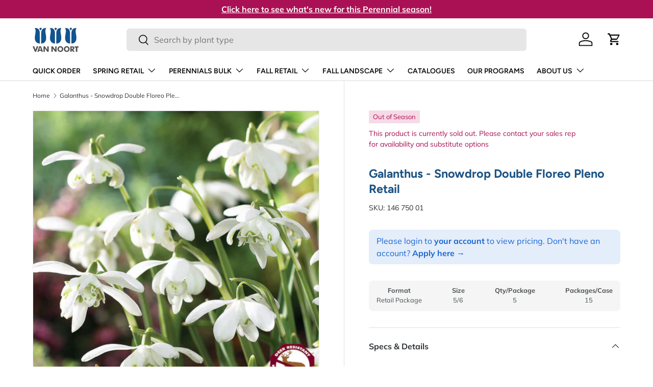

--- FILE ---
content_type: text/html; charset=utf-8
request_url: https://www.vannoortbulb.com/products/galanthus-floreo-pleno
body_size: 35454
content:
<!doctype html>
<html class="no-js" lang="en" dir="ltr">
<head><meta charset="utf-8">
<meta name="viewport" content="width=device-width,initial-scale=1">
<title>Galanthus - Snowdrop Double Floreo Pleno Retail &ndash; Van Noort Bulb Co. Ltd.</title><link rel="canonical" href="https://www.vannoortbulb.com/products/galanthus-floreo-pleno"><link rel="icon" href="//www.vannoortbulb.com/cdn/shop/files/favicon_vnb.png?crop=center&height=48&v=1614286808&width=48" type="image/png">
  <link rel="apple-touch-icon" href="//www.vannoortbulb.com/cdn/shop/files/favicon_vnb.png?crop=center&height=180&v=1614286808&width=180"><meta name="description" content="Dainty blooms that are the first to bloom in spring. Height: 10 cm (4&quot;) Zone 3"><meta property="og:site_name" content="Van Noort Bulb Co. Ltd.">
<meta property="og:url" content="https://www.vannoortbulb.com/products/galanthus-floreo-pleno">
<meta property="og:title" content="Galanthus - Snowdrop Double Floreo Pleno Retail">
<meta property="og:type" content="product">
<meta property="og:description" content="Dainty blooms that are the first to bloom in spring. Height: 10 cm (4&quot;) Zone 3"><meta property="og:image" content="http://www.vannoortbulb.com/cdn/shop/products/LgKepGalanthusSnowdropDoubleFlorePleno.jpg?crop=center&height=1200&v=1629870935&width=1200">
  <meta property="og:image:secure_url" content="https://www.vannoortbulb.com/cdn/shop/products/LgKepGalanthusSnowdropDoubleFlorePleno.jpg?crop=center&height=1200&v=1629870935&width=1200">
  <meta property="og:image:width" content="1618">
  <meta property="og:image:height" content="2258"><meta property="og:price:amount" content="1,000.00">
  <meta property="og:price:currency" content="CAD"><meta name="twitter:card" content="summary_large_image">
<meta name="twitter:title" content="Galanthus - Snowdrop Double Floreo Pleno Retail">
<meta name="twitter:description" content="Dainty blooms that are the first to bloom in spring. Height: 10 cm (4&quot;) Zone 3">
<link rel="preload" href="//www.vannoortbulb.com/cdn/shop/t/34/assets/main.css?v=64303001132028687231743530965" as="style">
  <link rel="preload" href="//www.vannoortbulb.com/cdn/shop/t/34/assets/sparklayer.css?v=130215417615181609351743530965" as="style"><style data-shopify>
@font-face {
  font-family: Muli;
  font-weight: 400;
  font-style: normal;
  font-display: swap;
  src: url("//www.vannoortbulb.com/cdn/fonts/muli/muli_n4.e949947cfff05efcc994b2e2db40359a04fa9a92.woff2") format("woff2"),
       url("//www.vannoortbulb.com/cdn/fonts/muli/muli_n4.35355e4a0c27c9bc94d9af3f9bcb586d8229277a.woff") format("woff");
}
@font-face {
  font-family: Muli;
  font-weight: 700;
  font-style: normal;
  font-display: swap;
  src: url("//www.vannoortbulb.com/cdn/fonts/muli/muli_n7.c8c44d0404947d89610714223e630c4cbe005587.woff2") format("woff2"),
       url("//www.vannoortbulb.com/cdn/fonts/muli/muli_n7.4cbcffea6175d46b4d67e9408244a5b38c2ac568.woff") format("woff");
}
@font-face {
  font-family: Muli;
  font-weight: 400;
  font-style: italic;
  font-display: swap;
  src: url("//www.vannoortbulb.com/cdn/fonts/muli/muli_i4.c0a1ea800bab5884ab82e4eb25a6bd25121bd08c.woff2") format("woff2"),
       url("//www.vannoortbulb.com/cdn/fonts/muli/muli_i4.a6c39b1b31d876de7f99b3646461aa87120de6ed.woff") format("woff");
}
@font-face {
  font-family: Muli;
  font-weight: 700;
  font-style: italic;
  font-display: swap;
  src: url("//www.vannoortbulb.com/cdn/fonts/muli/muli_i7.34eedbf231efa20bd065d55f6f71485730632c7b.woff2") format("woff2"),
       url("//www.vannoortbulb.com/cdn/fonts/muli/muli_i7.2b4df846821493e68344d0b0212997d071bf38b7.woff") format("woff");
}
@font-face {
  font-family: Figtree;
  font-weight: 700;
  font-style: normal;
  font-display: swap;
  src: url("//www.vannoortbulb.com/cdn/fonts/figtree/figtree_n7.2fd9bfe01586148e644724096c9d75e8c7a90e55.woff2") format("woff2"),
       url("//www.vannoortbulb.com/cdn/fonts/figtree/figtree_n7.ea05de92d862f9594794ab281c4c3a67501ef5fc.woff") format("woff");
}
@font-face {
  font-family: Figtree;
  font-weight: 600;
  font-style: normal;
  font-display: swap;
  src: url("//www.vannoortbulb.com/cdn/fonts/figtree/figtree_n6.9d1ea52bb49a0a86cfd1b0383d00f83d3fcc14de.woff2") format("woff2"),
       url("//www.vannoortbulb.com/cdn/fonts/figtree/figtree_n6.f0fcdea525a0e47b2ae4ab645832a8e8a96d31d3.woff") format("woff");
}
:root {
      --bg-color: 255 255 255 / 1.0;
      --bg-color-og: 255 255 255 / 1.0;
      --heading-color: 28 83 132;
      --text-color: 46 50 53;
      --text-color-og: 46 50 53;
      --scrollbar-color: 46 50 53;
      --link-color: 46 50 53;
      --link-color-og: 46 50 53;
      --star-color: 170 17 85;--swatch-border-color-default: 213 214 215;
        --swatch-border-color-active: 151 153 154;
        --swatch-card-size: 24px;
        --swatch-variant-picker-size: 64px;--color-scheme-1-bg: 236 245 247 / 1.0;
      --color-scheme-1-grad: ;
      --color-scheme-1-heading: 46 50 53;
      --color-scheme-1-text: 46 50 53;
      --color-scheme-1-btn-bg: 28 83 132;
      --color-scheme-1-btn-text: 255 255 255;
      --color-scheme-1-btn-bg-hover: 66 117 161;--color-scheme-2-bg: 170 17 85 / 1.0;
      --color-scheme-2-grad: ;
      --color-scheme-2-heading: 255 255 255;
      --color-scheme-2-text: 255 255 255;
      --color-scheme-2-btn-bg: 255 255 255;
      --color-scheme-2-btn-text: 170 17 85;
      --color-scheme-2-btn-bg-hover: 246 230 238;--color-scheme-3-bg: 28 83 132 / 1.0;
      --color-scheme-3-grad: ;
      --color-scheme-3-heading: 255 255 255;
      --color-scheme-3-text: 255 255 255;
      --color-scheme-3-btn-bg: 236 245 247;
      --color-scheme-3-btn-text: 28 83 132;
      --color-scheme-3-btn-bg-hover: 215 228 235;

      --drawer-bg-color: 255 255 255 / 1.0;
      --drawer-text-color: 9 3 2;

      --panel-bg-color: 242 242 242 / 1.0;
      --panel-heading-color: 9 3 2;
      --panel-text-color: 9 3 2;

      --in-stock-text-color: 44 126 63;
      --low-stock-text-color: 210 134 26;
      --very-low-stock-text-color: 180 12 28;
      --no-stock-text-color: 119 119 119;
      --no-stock-backordered-text-color: 119 119 119;

      --error-bg-color: 247 218 231;
      --error-text-color: 170 17 85;
      --success-bg-color: 208 230 223;
      --success-text-color: 44 126 63;
      --info-bg-color: 236 245 247;
      --info-text-color: 26 102 210;

      --heading-font-family: Figtree, sans-serif;
      --heading-font-style: normal;
      --heading-font-weight: 700;
      --heading-scale-start: 4;

      --navigation-font-family: Figtree, sans-serif;
      --navigation-font-style: normal;
      --navigation-font-weight: 600;--heading-text-transform: none;
--subheading-text-transform: none;
      --body-font-family: Muli, sans-serif;
      --body-font-style: normal;
      --body-font-weight: 400;
      --body-font-size: 16;

      --section-gap: 48;
      --heading-gap: calc(8 * var(--space-unit));--grid-column-gap: 20px;--btn-bg-color: 80 185 151;
      --btn-bg-hover-color: 117 200 173;
      --btn-text-color: 255 255 255;
      --btn-bg-color-og: 80 185 151;
      --btn-text-color-og: 255 255 255;
      --btn-alt-bg-color: 255 255 255;
      --btn-alt-bg-alpha: 1.0;
      --btn-alt-text-color: 46 50 53;
      --btn-border-width: 2px;
      --btn-padding-y: 12px;

      
      --btn-border-radius: 6px;
      

      --btn-lg-border-radius: 50%;
      --btn-icon-border-radius: 50%;
      --input-with-btn-inner-radius: var(--btn-border-radius);

      --input-bg-color: 255 255 255 / 1.0;
      --input-text-color: 46 50 53;
      --input-border-width: 2px;
      --input-border-radius: 4px;
      --textarea-border-radius: 4px;
      --input-border-radius: 6px;
      --input-bg-color-diff-3: #f7f7f7;
      --input-bg-color-diff-6: #f0f0f0;

      --modal-border-radius: 4px;
      --modal-overlay-color: 0 0 0;
      --modal-overlay-opacity: 0.4;
      --drawer-border-radius: 4px;
      --overlay-border-radius: 4px;

      --custom-label-bg-color: 35 2 46;
      --custom-label-text-color: 255 255 255;--sale-label-bg-color: 247 23 53;
      --sale-label-text-color: 255 255 255;--new-label-bg-color: 236 245 247;
      --new-label-text-color: 28 83 132;--oos-label-bg-color: 247 218 231;
      --oos-label-text-color: 170 17 85;--preorder-label-bg-color: 103 170 249;
      --preorder-label-text-color: 255 255 255;

      --collection-label-color: 0 126 18;

      --page-width: 1590px;
      --gutter-sm: 20px;
      --gutter-md: 32px;
      --gutter-lg: 64px;

      --payment-terms-bg-color: #ffffff;

      --coll-card-bg-color: #f7f7f7;
      --coll-card-border-color: rgba(0,0,0,0);

      --card-highlight-bg-color: #F9F9F9;
      --card-highlight-text-color: 85 85 85;
      --card-highlight-border-color: #E1E1E1;
        
          --aos-animate-duration: 0.6s;
        

        
          --aos-min-width: 600;
        
      

      --reading-width: 48em;
    }

    @media (max-width: 769px) {
      :root {
        --reading-width: 36em;
      }
    }
  </style><link rel="stylesheet" href="//www.vannoortbulb.com/cdn/shop/t/34/assets/main.css?v=64303001132028687231743530965">
  <link rel="stylesheet" href="//www.vannoortbulb.com/cdn/shop/t/34/assets/sparklayer.css?v=130215417615181609351743530965">
  <script src="//www.vannoortbulb.com/cdn/shop/t/34/assets/main.js?v=76476094356780495751743530965" defer="defer"></script><link rel="preload" href="//www.vannoortbulb.com/cdn/fonts/muli/muli_n4.e949947cfff05efcc994b2e2db40359a04fa9a92.woff2" as="font" type="font/woff2" crossorigin fetchpriority="high"><link rel="preload" href="//www.vannoortbulb.com/cdn/fonts/figtree/figtree_n7.2fd9bfe01586148e644724096c9d75e8c7a90e55.woff2" as="font" type="font/woff2" crossorigin fetchpriority="high"><link rel="stylesheet" href="//www.vannoortbulb.com/cdn/shop/t/34/assets/swatches.css?v=127072518651328144311753134911" media="print" onload="this.media='all'">
    <noscript><link rel="stylesheet" href="//www.vannoortbulb.com/cdn/shop/t/34/assets/swatches.css?v=127072518651328144311753134911"></noscript><script>window.performance && window.performance.mark && window.performance.mark('shopify.content_for_header.start');</script><meta id="shopify-digital-wallet" name="shopify-digital-wallet" content="/28010545222/digital_wallets/dialog">
<link rel="alternate" type="application/json+oembed" href="https://www.vannoortbulb.com/products/galanthus-floreo-pleno.oembed">
<script async="async" src="/checkouts/internal/preloads.js?locale=en-CA"></script>
<script id="shopify-features" type="application/json">{"accessToken":"5a71ebeed34c261cb16659b7e10288b3","betas":["rich-media-storefront-analytics"],"domain":"www.vannoortbulb.com","predictiveSearch":true,"shopId":28010545222,"locale":"en"}</script>
<script>var Shopify = Shopify || {};
Shopify.shop = "van-noort-bulb.myshopify.com";
Shopify.locale = "en";
Shopify.currency = {"active":"CAD","rate":"1.0"};
Shopify.country = "CA";
Shopify.theme = {"name":"Enterprise [Production]","id":136759476294,"schema_name":"Enterprise","schema_version":"1.6.2","theme_store_id":1657,"role":"main"};
Shopify.theme.handle = "null";
Shopify.theme.style = {"id":null,"handle":null};
Shopify.cdnHost = "www.vannoortbulb.com/cdn";
Shopify.routes = Shopify.routes || {};
Shopify.routes.root = "/";</script>
<script type="module">!function(o){(o.Shopify=o.Shopify||{}).modules=!0}(window);</script>
<script>!function(o){function n(){var o=[];function n(){o.push(Array.prototype.slice.apply(arguments))}return n.q=o,n}var t=o.Shopify=o.Shopify||{};t.loadFeatures=n(),t.autoloadFeatures=n()}(window);</script>
<script id="shop-js-analytics" type="application/json">{"pageType":"product"}</script>
<script defer="defer" async type="module" src="//www.vannoortbulb.com/cdn/shopifycloud/shop-js/modules/v2/client.init-shop-cart-sync_C5BV16lS.en.esm.js"></script>
<script defer="defer" async type="module" src="//www.vannoortbulb.com/cdn/shopifycloud/shop-js/modules/v2/chunk.common_CygWptCX.esm.js"></script>
<script type="module">
  await import("//www.vannoortbulb.com/cdn/shopifycloud/shop-js/modules/v2/client.init-shop-cart-sync_C5BV16lS.en.esm.js");
await import("//www.vannoortbulb.com/cdn/shopifycloud/shop-js/modules/v2/chunk.common_CygWptCX.esm.js");

  window.Shopify.SignInWithShop?.initShopCartSync?.({"fedCMEnabled":true,"windoidEnabled":true});

</script>
<script>(function() {
  var isLoaded = false;
  function asyncLoad() {
    if (isLoaded) return;
    isLoaded = true;
    var urls = ["https:\/\/tools.luckyorange.com\/core\/lo.js?site-id=d38fa396\u0026shop=van-noort-bulb.myshopify.com"];
    for (var i = 0; i < urls.length; i++) {
      var s = document.createElement('script');
      s.type = 'text/javascript';
      s.async = true;
      s.src = urls[i];
      var x = document.getElementsByTagName('script')[0];
      x.parentNode.insertBefore(s, x);
    }
  };
  if(window.attachEvent) {
    window.attachEvent('onload', asyncLoad);
  } else {
    window.addEventListener('load', asyncLoad, false);
  }
})();</script>
<script id="__st">var __st={"a":28010545222,"offset":-28800,"reqid":"ee315a0c-58c0-4686-b099-ce43310a187a-1768770684","pageurl":"www.vannoortbulb.com\/products\/galanthus-floreo-pleno","u":"c0db2b4698f6","p":"product","rtyp":"product","rid":4535126556742};</script>
<script>window.ShopifyPaypalV4VisibilityTracking = true;</script>
<script id="captcha-bootstrap">!function(){'use strict';const t='contact',e='account',n='new_comment',o=[[t,t],['blogs',n],['comments',n],[t,'customer']],c=[[e,'customer_login'],[e,'guest_login'],[e,'recover_customer_password'],[e,'create_customer']],r=t=>t.map((([t,e])=>`form[action*='/${t}']:not([data-nocaptcha='true']) input[name='form_type'][value='${e}']`)).join(','),a=t=>()=>t?[...document.querySelectorAll(t)].map((t=>t.form)):[];function s(){const t=[...o],e=r(t);return a(e)}const i='password',u='form_key',d=['recaptcha-v3-token','g-recaptcha-response','h-captcha-response',i],f=()=>{try{return window.sessionStorage}catch{return}},m='__shopify_v',_=t=>t.elements[u];function p(t,e,n=!1){try{const o=window.sessionStorage,c=JSON.parse(o.getItem(e)),{data:r}=function(t){const{data:e,action:n}=t;return t[m]||n?{data:e,action:n}:{data:t,action:n}}(c);for(const[e,n]of Object.entries(r))t.elements[e]&&(t.elements[e].value=n);n&&o.removeItem(e)}catch(o){console.error('form repopulation failed',{error:o})}}const l='form_type',E='cptcha';function T(t){t.dataset[E]=!0}const w=window,h=w.document,L='Shopify',v='ce_forms',y='captcha';let A=!1;((t,e)=>{const n=(g='f06e6c50-85a8-45c8-87d0-21a2b65856fe',I='https://cdn.shopify.com/shopifycloud/storefront-forms-hcaptcha/ce_storefront_forms_captcha_hcaptcha.v1.5.2.iife.js',D={infoText:'Protected by hCaptcha',privacyText:'Privacy',termsText:'Terms'},(t,e,n)=>{const o=w[L][v],c=o.bindForm;if(c)return c(t,g,e,D).then(n);var r;o.q.push([[t,g,e,D],n]),r=I,A||(h.body.append(Object.assign(h.createElement('script'),{id:'captcha-provider',async:!0,src:r})),A=!0)});var g,I,D;w[L]=w[L]||{},w[L][v]=w[L][v]||{},w[L][v].q=[],w[L][y]=w[L][y]||{},w[L][y].protect=function(t,e){n(t,void 0,e),T(t)},Object.freeze(w[L][y]),function(t,e,n,w,h,L){const[v,y,A,g]=function(t,e,n){const i=e?o:[],u=t?c:[],d=[...i,...u],f=r(d),m=r(i),_=r(d.filter((([t,e])=>n.includes(e))));return[a(f),a(m),a(_),s()]}(w,h,L),I=t=>{const e=t.target;return e instanceof HTMLFormElement?e:e&&e.form},D=t=>v().includes(t);t.addEventListener('submit',(t=>{const e=I(t);if(!e)return;const n=D(e)&&!e.dataset.hcaptchaBound&&!e.dataset.recaptchaBound,o=_(e),c=g().includes(e)&&(!o||!o.value);(n||c)&&t.preventDefault(),c&&!n&&(function(t){try{if(!f())return;!function(t){const e=f();if(!e)return;const n=_(t);if(!n)return;const o=n.value;o&&e.removeItem(o)}(t);const e=Array.from(Array(32),(()=>Math.random().toString(36)[2])).join('');!function(t,e){_(t)||t.append(Object.assign(document.createElement('input'),{type:'hidden',name:u})),t.elements[u].value=e}(t,e),function(t,e){const n=f();if(!n)return;const o=[...t.querySelectorAll(`input[type='${i}']`)].map((({name:t})=>t)),c=[...d,...o],r={};for(const[a,s]of new FormData(t).entries())c.includes(a)||(r[a]=s);n.setItem(e,JSON.stringify({[m]:1,action:t.action,data:r}))}(t,e)}catch(e){console.error('failed to persist form',e)}}(e),e.submit())}));const S=(t,e)=>{t&&!t.dataset[E]&&(n(t,e.some((e=>e===t))),T(t))};for(const o of['focusin','change'])t.addEventListener(o,(t=>{const e=I(t);D(e)&&S(e,y())}));const B=e.get('form_key'),M=e.get(l),P=B&&M;t.addEventListener('DOMContentLoaded',(()=>{const t=y();if(P)for(const e of t)e.elements[l].value===M&&p(e,B);[...new Set([...A(),...v().filter((t=>'true'===t.dataset.shopifyCaptcha))])].forEach((e=>S(e,t)))}))}(h,new URLSearchParams(w.location.search),n,t,e,['guest_login'])})(!0,!0)}();</script>
<script integrity="sha256-4kQ18oKyAcykRKYeNunJcIwy7WH5gtpwJnB7kiuLZ1E=" data-source-attribution="shopify.loadfeatures" defer="defer" src="//www.vannoortbulb.com/cdn/shopifycloud/storefront/assets/storefront/load_feature-a0a9edcb.js" crossorigin="anonymous"></script>
<script data-source-attribution="shopify.dynamic_checkout.dynamic.init">var Shopify=Shopify||{};Shopify.PaymentButton=Shopify.PaymentButton||{isStorefrontPortableWallets:!0,init:function(){window.Shopify.PaymentButton.init=function(){};var t=document.createElement("script");t.src="https://www.vannoortbulb.com/cdn/shopifycloud/portable-wallets/latest/portable-wallets.en.js",t.type="module",document.head.appendChild(t)}};
</script>
<script data-source-attribution="shopify.dynamic_checkout.buyer_consent">
  function portableWalletsHideBuyerConsent(e){var t=document.getElementById("shopify-buyer-consent"),n=document.getElementById("shopify-subscription-policy-button");t&&n&&(t.classList.add("hidden"),t.setAttribute("aria-hidden","true"),n.removeEventListener("click",e))}function portableWalletsShowBuyerConsent(e){var t=document.getElementById("shopify-buyer-consent"),n=document.getElementById("shopify-subscription-policy-button");t&&n&&(t.classList.remove("hidden"),t.removeAttribute("aria-hidden"),n.addEventListener("click",e))}window.Shopify?.PaymentButton&&(window.Shopify.PaymentButton.hideBuyerConsent=portableWalletsHideBuyerConsent,window.Shopify.PaymentButton.showBuyerConsent=portableWalletsShowBuyerConsent);
</script>
<script data-source-attribution="shopify.dynamic_checkout.cart.bootstrap">document.addEventListener("DOMContentLoaded",(function(){function t(){return document.querySelector("shopify-accelerated-checkout-cart, shopify-accelerated-checkout")}if(t())Shopify.PaymentButton.init();else{new MutationObserver((function(e,n){t()&&(Shopify.PaymentButton.init(),n.disconnect())})).observe(document.body,{childList:!0,subtree:!0})}}));
</script>
<script id="sections-script" data-sections="header,footer" defer="defer" src="//www.vannoortbulb.com/cdn/shop/t/34/compiled_assets/scripts.js?5514"></script>
<script>window.performance && window.performance.mark && window.performance.mark('shopify.content_for_header.end');</script>

    <script src="//www.vannoortbulb.com/cdn/shop/t/34/assets/animate-on-scroll.js?v=15249566486942820451743530965" defer="defer"></script>
    <link rel="stylesheet" href="//www.vannoortbulb.com/cdn/shop/t/34/assets/animate-on-scroll.css?v=116194678796051782541743530965">
  

  <script>document.documentElement.className = document.documentElement.className.replace('no-js', 'js');</script><!-- CC Custom Head Start --><!-- CC Custom Head End -->
<link rel="stylesheet" href="//www.vannoortbulb.com/cdn/shop/t/34/assets/sparklayer.css?v=130215417615181609351743530965">

<!-- Add this to layout/theme.liquid before closing head tag-->
<style data-shopify>
  .imagery-database-log-in .shopify-app-block, .imagery-database-log-in .max-w-text-large,
  .imagery-database #main-content, .imagery-database-log-in .shopify-section.cc-contact-form,
  .image-access-hidden,
  .imagery-database #main-content {display: none;}
</style>
<!-- BEGIN app block: shopify://apps/cozy-antitheft/blocks/Cozy_Antitheft_Script_1.0.0/a34a1874-f183-4394-8a9a-1e3f3275f1a7 --><script src="https://cozyantitheft.addons.business/js/script_tags/van-noort-bulb/default/protect.js?shop=van-noort-bulb.myshopify.com" async type="text/javascript"></script>


<!-- END app block --><!-- BEGIN app block: shopify://apps/nerdy-form-builder/blocks/app-embed-block/69a5a9d9-7d66-4c42-a315-78fd5ac4e441 --><script id="nf-app-data" type="text/javascript">
    

    window['nf-no-request-mode'] = true;
    window['nfn-forms'] = [];
    const nfFormsObj = JSON.parse('{"1841":{"id":1841,"title":"Apply Today","name":"Application Form","isModal":0,"titlePosition":"left","description":"<p style=text-align:left>If you are already an existing customer and want access online, please reach out to your sales rep directly. All fields must be filled in.","padding":25,"paddingMobile":25,"formBorderRadius":10,"borderColor":"rgba(0,0,0,1)","borderSize":0,"errorType":"tooltip","isLabels":1,"addAsterisks":1,"boldLabels":1,"italicLabels":0,"quizMode":0,"frontendValidation":1,"labelAlign":"left","successMessage":"<p>The form was submitted. Thank you! We&#039;ll get back to you soon!</p><br /><p>&nbsp;</p>","successMessageBgColor":"rgba(212,237,218,1)","successMessageVisibility":10,"failureMessage":"Form validation failed. Please correct the input data and submit again.","bgColor":"rgba(255,255,255,1)","bgSrc":"","labelsColor":"rgba(0,0,0,1)","inputBackgroundColor":"rgba(255,255,255,1)","inputTextColor":"rgba(0,0,0,1)","inputRadius":0,"inputMargin":16,"inputIconColor":"rgba(73,80,87,1)","inputIconBackground":"rgba(233,236,239,1)","isFullWidth":0,"isBoldTitle":1,"titleColor":"rgba(28,83,132,1)","titleFontSize":30,"titleFontSizeMobile":24,"maxWidth":600,"labelFontSize":14,"isBoxed":1,"isFullWidthSubmit":0,"afterSubmitAction":"form_and_message","redirectUrl":"","submitColor":"rgba(255,255,255,1)","submitFontSize":18,"submitWidth":3,"submitHeight":3,"submitButtonColor":"rgba(80,185,151,1)","submitPosition":"right","submitBorderRadius":4,"siteKey":"6LfoUhQsAAAAAB7m9zp1bNyXLJDoCxhoFayi5nhQed. ","customCss":"","customJs":"","entranceAnimation":"","entranceAnimationDuration":"1.2s","numberOfSteps":1,"hasBranding":0,"fields":[{"id":24017,"name":"first_name","icon":"nf-fas nf-fa-user","type":"text","step":1,"choices":"[]","placeholder":"Your Full Name","width":"col-md-12","isMultipleChoice":0,"isConditional":0,"isRequired":1,"canRender":1,"dependsOn":null,"dependsOnValues":"[]","label":"Your Full Name","validationRules":[{"value":"Symfony\\\\Component\\\\Validator\\\\Constraints\\\\NotBlank","label":"Required","name":"required","errorMessage":"This value shouldn&#039;t be blank","id":21810,"mimeTypes":null,"fileMaxSize":null,"pattern":null,"isDeletable":true}]},{"id":24018,"name":"email","icon":"nf-fas nf-fa-at","type":"text","step":1,"choices":"[]","placeholder":"Your Email","width":"col-md-12","isMultipleChoice":0,"isConditional":0,"isRequired":1,"canRender":1,"dependsOn":null,"dependsOnValues":"[]","label":"Email","validationRules":[{"value":"Symfony\\\\Component\\\\Validator\\\\Constraints\\\\NotBlank","label":"Required","name":"required","errorMessage":"This value shouldn&#039;t be blank","id":21811,"mimeTypes":null,"fileMaxSize":null,"pattern":null,"isDeletable":true},{"value":"Symfony\\\\Component\\\\Validator\\\\Constraints\\\\Email","label":"Email address","name":"email","errorMessage":"This value is not a valid email address.","id":21812,"mimeTypes":null,"fileMaxSize":null,"pattern":null,"isDeletable":true}]},{"id":24019,"name":"phone","icon":"nf-fas nf-fa-phone","type":"text","step":1,"choices":"[]","placeholder":"Your Phone","width":"col-md-12","isMultipleChoice":0,"isConditional":0,"isRequired":1,"canRender":1,"dependsOn":null,"dependsOnValues":"[]","label":"Your phone","validationRules":[{"value":"Symfony\\\\Component\\\\Validator\\\\Constraints\\\\NotBlank","label":"Required","name":"required","errorMessage":"This value shouldn&#039;t be blank","id":21813,"mimeTypes":null,"fileMaxSize":null,"pattern":null,"isDeletable":true}]},{"id":24020,"name":"custom_60c90839043a6","icon":"nf-far nf-fa-building","type":"text","step":1,"choices":"[]","placeholder":"Your Company","width":"col-md-12","isMultipleChoice":0,"isConditional":0,"isRequired":1,"canRender":1,"dependsOn":null,"dependsOnValues":"[]","label":"Your Company","validationRules":[{"value":"Symfony\\\\Component\\\\Validator\\\\Constraints\\\\NotBlank","label":"Required","name":"required","errorMessage":"This value shouldn&#039;t be blank","id":21814,"mimeTypes":null,"fileMaxSize":null,"pattern":null,"isDeletable":true}]},{"id":24021,"name":"custom_60c909d41cddd","icon":"nf-fas nf-fa-globe","type":"text","step":1,"choices":"[]","placeholder":"Your Website","width":"col-md-12","isMultipleChoice":0,"isConditional":0,"isRequired":0,"canRender":1,"dependsOn":null,"dependsOnValues":"[]","label":"Your Website","validationRules":[]},{"id":24022,"name":"custom_60c90d7e7bb11","icon":null,"type":"radio","step":1,"choices":"[\\\"B.C. Interior and Kootenays\\\",\\\"Vancouver Island, B.C.\\\",\\\"Sunshine Coast, B.C.\\\",\\\"Lower Mainland, B.C. \\\",\\\"Yukon, NWT, Nunavut\\\",\\\"Alberta\\\",\\\"Manitoba\\\",\\\"Saskatchewan\\\",\\\"Quebec\\\",\\\"Newfoundland\\\",\\\"Nova Scotia\\\",\\\"Southern Ontario\\\",\\\"Ontario\\\",\\\"Prince Edward Island\\\",\\\"New Brunswick\\\"]","placeholder":"Radios/checkboxes placeholder","width":"col-md-12","isMultipleChoice":0,"isConditional":0,"isRequired":1,"canRender":1,"dependsOn":null,"dependsOnValues":"[]","label":"Where are you located?","validationRules":[{"value":"Symfony\\\\Component\\\\Validator\\\\Constraints\\\\NotBlank","label":"Required","name":"required","errorMessage":"This value shouldn&#039;t be blank","id":21816,"mimeTypes":null,"fileMaxSize":null,"pattern":null,"isDeletable":true}],"settings":{"differentValueAndLabel":false},"isInline":0,"defaultValue":"[]"},{"id":24023,"name":"custom_60c90eba5db0e","icon":"nf-fas nf-fa-address-card","type":"text","step":1,"choices":"[]","placeholder":"Billing Address","width":"col-md-12","isMultipleChoice":0,"isConditional":0,"isRequired":1,"canRender":1,"dependsOn":null,"dependsOnValues":"[]","label":"Billing Address","validationRules":[{"value":"Symfony\\\\Component\\\\Validator\\\\Constraints\\\\NotBlank","label":"Required","name":"required","errorMessage":"This value shouldn&#039;t be blank","id":21817,"mimeTypes":null,"fileMaxSize":null,"pattern":null,"isDeletable":true}]},{"id":24024,"name":"custom_60c90f6a85429","icon":"nf-fas nf-fa-address-card","type":"text","step":1,"choices":"[]","placeholder":"Billing Postal Code","width":"col-md-12","isMultipleChoice":0,"isConditional":0,"isRequired":1,"canRender":1,"dependsOn":null,"dependsOnValues":"[]","label":"Billing Postal Code","validationRules":[{"value":"Symfony\\\\Component\\\\Validator\\\\Constraints\\\\NotBlank","label":"Required","name":"required","errorMessage":"This value shouldn&#039;t be blank","id":21818,"mimeTypes":null,"fileMaxSize":null,"pattern":null,"isDeletable":true}]},{"id":24025,"name":"custom_60c90f973e32f","icon":"nf-fas nf-fa-address-card","type":"text","step":1,"choices":"[]","placeholder":"Billing City","width":"col-md-12","isMultipleChoice":0,"isConditional":0,"isRequired":1,"canRender":1,"dependsOn":null,"dependsOnValues":"[]","label":"Billing City","validationRules":[{"value":"Symfony\\\\Component\\\\Validator\\\\Constraints\\\\NotBlank","label":"Required","name":"required","errorMessage":"This value shouldn&#039;t be blank","id":21819,"mimeTypes":null,"fileMaxSize":null,"pattern":null,"isDeletable":true}]},{"id":24026,"name":"custom_60c90fe0df283","icon":"nf-fas nf-fa-address-card","type":"text","step":1,"choices":"[]","placeholder":"Billing Province","width":"col-md-12","isMultipleChoice":0,"isConditional":0,"isRequired":1,"canRender":1,"dependsOn":null,"dependsOnValues":"[]","label":"Billing Province","validationRules":[{"value":"Symfony\\\\Component\\\\Validator\\\\Constraints\\\\NotBlank","label":"Required","name":"required","errorMessage":"This value shouldn&#039;t be blank","id":21820,"mimeTypes":null,"fileMaxSize":null,"pattern":null,"isDeletable":true}]},{"id":24027,"name":"custom_60c91016a200c","icon":"nf-fas nf-fa-shipping-fast","type":"text","step":1,"choices":"[]","placeholder":"Shipping Address","width":"col-md-12","isMultipleChoice":0,"isConditional":0,"isRequired":1,"canRender":1,"dependsOn":null,"dependsOnValues":"[]","label":"Shipping Address","validationRules":[{"value":"Symfony\\\\Component\\\\Validator\\\\Constraints\\\\NotBlank","label":"Required","name":"required","errorMessage":"This value shouldn&#039;t be blank","id":21821,"mimeTypes":null,"fileMaxSize":null,"pattern":null,"isDeletable":true}]},{"id":24028,"name":"custom_60c910472b7b5","icon":"nf-fas nf-fa-shipping-fast","type":"text","step":1,"choices":"[]","placeholder":"Shipping Postal Code","width":"col-md-12","isMultipleChoice":0,"isConditional":0,"isRequired":1,"canRender":1,"dependsOn":null,"dependsOnValues":"[]","label":"Shipping Postal Code","validationRules":[{"value":"Symfony\\\\Component\\\\Validator\\\\Constraints\\\\NotBlank","label":"Required","name":"required","errorMessage":"This value shouldn&#039;t be blank","id":21822,"mimeTypes":null,"fileMaxSize":null,"pattern":null,"isDeletable":true}]},{"id":24029,"name":"custom_60c9109a2a81b","icon":"nf-fas nf-fa-shipping-fast","type":"text","step":1,"choices":"[]","placeholder":"Shipping Province","width":"col-md-12","isMultipleChoice":0,"isConditional":0,"isRequired":1,"canRender":1,"dependsOn":null,"dependsOnValues":"[]","label":"Shipping Province","validationRules":[{"value":"Symfony\\\\Component\\\\Validator\\\\Constraints\\\\NotBlank","label":"Required","name":"required","errorMessage":"This value shouldn&#039;t be blank","id":21823,"mimeTypes":null,"fileMaxSize":null,"pattern":null,"isDeletable":true}]},{"id":24030,"name":"custom_60c910cde6d56","icon":"nf-fas nf-fa-shipping-fast","type":"text","step":1,"choices":"[]","placeholder":"Shipping City","width":"col-md-12","isMultipleChoice":0,"isConditional":0,"isRequired":1,"canRender":1,"dependsOn":null,"dependsOnValues":"[]","label":"Shipping City","validationRules":[{"value":"Symfony\\\\Component\\\\Validator\\\\Constraints\\\\NotBlank","label":"Required","name":"required","errorMessage":"This value shouldn&#039;t be blank","id":21824,"mimeTypes":null,"fileMaxSize":null,"pattern":null,"isDeletable":true}]},{"id":24031,"name":"custom_60c9118fb9e91","icon":null,"type":"radio","step":1,"choices":"[\\\"Farmer and Market Grower\\\",\\\"Garden Centre\\\",\\\"City\\\",\\\"Landscaper\\\",\\\"Wholesale Grower\\\",\\\"Cut Flower Grower\\\",\\\"Other\\\"]","placeholder":"Radios/checkboxes placeholder","width":"col-md-12","isMultipleChoice":1,"isConditional":0,"isRequired":1,"canRender":1,"dependsOn":null,"dependsOnValues":"[]","label":"I am a: ","validationRules":[{"value":"Symfony\\\\Component\\\\Validator\\\\Constraints\\\\NotBlank","label":"Required","name":"required","errorMessage":"This value shouldn&#039;t be blank","id":21825,"mimeTypes":null,"fileMaxSize":null,"pattern":null,"isDeletable":true}],"settings":{"differentValueAndLabel":false},"isInline":0,"defaultValue":"[]"},{"id":24032,"name":"custom_628fca87b637e","icon":null,"type":"textarea","step":1,"choices":"[]","placeholder":" Tell us about your company","width":"col-md-12","isMultipleChoice":0,"isConditional":0,"isRequired":1,"canRender":1,"dependsOn":null,"dependsOnValues":"[]","label":" Tell us about your company","validationRules":[{"value":"Symfony\\\\Component\\\\Validator\\\\Constraints\\\\NotBlank","label":"Required","name":"required","errorMessage":"This value shouldn&#039;t be blank","id":21826,"mimeTypes":null,"fileMaxSize":null,"pattern":null,"isDeletable":true}],"minHeight":90},{"id":24033,"name":"custom_60c912cf4030b","icon":null,"type":"radio","step":1,"choices":"[\\\"Yes \\\",\\\"No\\\"]","placeholder":"Radios/checkboxes placeholder","width":"col-md-12","isMultipleChoice":0,"isConditional":1,"isRequired":1,"canRender":1,"dependsOn":null,"dependsOnValues":"[]","label":"Are you an existing customer?","validationRules":[{"value":"Symfony\\\\Component\\\\Validator\\\\Constraints\\\\NotBlank","label":"Required","name":"required","errorMessage":"This value shouldn&#039;t be blank","id":21827,"mimeTypes":null,"fileMaxSize":null,"pattern":null,"isDeletable":true}],"settings":{"differentValueAndLabel":false},"isInline":0,"defaultValue":"[]"},{"id":24034,"name":"custom_60c914066fa7d","icon":null,"type":"text","step":1,"choices":"[]","placeholder":"(leave blank if unknown)","width":"col-md-12","isMultipleChoice":0,"isConditional":0,"isRequired":0,"canRender":1,"dependsOn":null,"dependsOnValues":"[]","label":"Account Number ","validationRules":[]},{"id":24036,"name":"custom_62855c7555ed8","icon":null,"type":"radio","step":1,"choices":"[\\\"Yes\\\"]","placeholder":"Radios/checkboxes placeholder","width":"col-md-12","isMultipleChoice":0,"isConditional":0,"isRequired":0,"canRender":1,"dependsOn":null,"dependsOnValues":"[]","label":"Sign up to our email newsletter for order deadlines and updates","validationRules":[],"settings":{"differentValueAndLabel":false},"isInline":1,"defaultValue":"[]"},{"id":24037,"name":"submit","icon":"nf-fas nf-fa-paper-plane","type":"submit","step":1,"choices":"[]","placeholder":"","width":"col-md-12","isMultipleChoice":0,"isConditional":0,"isRequired":0,"canRender":1,"dependsOn":null,"dependsOnValues":"[]","label":"Apply Today","validationRules":[],"settings":{"prevButtonText":"Previous","nextButtonText":"Next"}}],"currentStep":1,"isMultiStepBarVisible":1,"multiStepBarColor":"rgba(204,204,204,1)","multiStepBarActiveColor":"rgba(75,181,67,1)","stepAnimation":"","stepAnimationDuration":1.2,"prepopulateEmail":1,"prepopulatePhone":1},"1842":{"id":1842,"title":"Apply Now!","name":"Resume Uploads","isModal":0,"titlePosition":"center","description":"<p style=text-align:center>Please upload files no more than 15mb","padding":25,"paddingMobile":25,"formBorderRadius":10,"borderColor":"rgba(0,0,0,1)","borderSize":0,"errorType":"tooltip","isLabels":0,"addAsterisks":0,"boldLabels":1,"italicLabels":0,"quizMode":0,"frontendValidation":1,"labelAlign":"left","successMessage":"<p style=\\\"text-align: center;\\\"><strong>The form was submitted. Thank you! We&#039;ll get back to you soon!</strong></p>","successMessageBgColor":"rgba(212,237,218,1)","successMessageVisibility":10,"failureMessage":"Form validation failed. Please correct the input data and submit again.","bgColor":"rgba(255,255,255,1)","bgSrc":"","labelsColor":"rgba(0,0,0,1)","inputBackgroundColor":"rgba(255,255,255,1)","inputTextColor":"rgba(0,0,0,1)","inputRadius":0,"inputMargin":16,"inputIconColor":"rgba(73,80,87,1)","inputIconBackground":"rgba(233,236,239,1)","isFullWidth":0,"isBoldTitle":1,"titleColor":"rgba(28,83,132,1)","titleFontSize":30,"titleFontSizeMobile":20,"maxWidth":600,"labelFontSize":16,"isBoxed":1,"isFullWidthSubmit":1,"afterSubmitAction":"form_and_message","redirectUrl":"","submitColor":"rgba(255,255,255,1)","submitFontSize":16,"submitWidth":3,"submitHeight":5,"submitButtonColor":"rgba(80,185,151,1)","submitPosition":"right","submitBorderRadius":4,"siteKey":"","customCss":"","customJs":"","entranceAnimation":"","entranceAnimationDuration":"1.2s","numberOfSteps":1,"hasBranding":0,"fields":[{"id":24038,"name":"first_name","icon":"nf-fas nf-fa-user","type":"text","step":1,"choices":"[]","placeholder":"Your name","width":"col-md-12","isMultipleChoice":0,"isConditional":0,"isRequired":1,"canRender":1,"dependsOn":null,"dependsOnValues":"[]","label":"Your name","validationRules":[{"value":"Symfony\\\\Component\\\\Validator\\\\Constraints\\\\NotBlank","label":"Required","name":"required","errorMessage":"This value shouldn&#039;t be blank","id":21830,"mimeTypes":null,"fileMaxSize":null,"pattern":null,"isDeletable":true}]},{"id":24039,"name":"email","icon":"nf-fas nf-fa-at","type":"text","step":1,"choices":"[]","placeholder":"Email","width":"col-md-12","isMultipleChoice":0,"isConditional":0,"isRequired":1,"canRender":1,"dependsOn":null,"dependsOnValues":"[]","label":"Email","validationRules":[{"value":"Symfony\\\\Component\\\\Validator\\\\Constraints\\\\NotBlank","label":"Required","name":"required","errorMessage":"This value shouldn&#039;t be blank","id":21831,"mimeTypes":null,"fileMaxSize":null,"pattern":null,"isDeletable":true},{"value":"Symfony\\\\Component\\\\Validator\\\\Constraints\\\\Email","label":"Email address","name":"email","errorMessage":"This value is not a valid email address.","id":21832,"mimeTypes":null,"fileMaxSize":null,"pattern":null,"isDeletable":true}]},{"id":24042,"name":"custom_621fe6e2261dc","icon":null,"type":"textarea","step":1,"choices":"[]","placeholder":"Tell us a little about yourself!","width":"col-md-12","isMultipleChoice":0,"isConditional":0,"isRequired":0,"canRender":1,"dependsOn":null,"dependsOnValues":"[]","label":"","validationRules":[],"minHeight":90},{"id":24043,"name":"custom_621fdc63ad595","icon":"nf-fas nf-fa-file-upload","type":"file","step":1,"choices":"[]","placeholder":"Upload File","width":"col-md-12","isMultipleChoice":1,"isConditional":0,"isRequired":1,"canRender":1,"dependsOn":null,"dependsOnValues":"[]","label":"Upload","validationRules":[{"value":"Symfony\\\\Component\\\\Validator\\\\Constraints\\\\File","label":"File max size","name":"file_size","errorMessage":"Uploaded file&#039;s max size is 15 megabytes","id":21836,"mimeTypes":null,"fileMaxSize":15,"pattern":null,"isDeletable":false},{"value":"Symfony\\\\Component\\\\Validator\\\\Constraints\\\\Count","label":"Max number of files per submission","name":"max_count","errorMessage":"It should be not more than 10 files per submission","id":21837,"mimeTypes":null,"fileMaxSize":4,"pattern":null,"isDeletable":false},{"value":"Symfony\\\\Component\\\\Validator\\\\Constraints\\\\NotBlank","label":"Required","name":"required","errorMessage":"If you are not able to upload please email it to rachel@vannoortbulb.ca","id":21838,"mimeTypes":null,"fileMaxSize":null,"pattern":null,"isDeletable":true}],"settings":{"showUploadProgress":false,"sendAsAttachment":false},"isInline":1},{"id":24044,"name":"submit","icon":"nf-fas nf-fa-paper-plane","type":"submit","step":1,"choices":"[]","placeholder":"","width":"col-md-12","isMultipleChoice":0,"isConditional":0,"isRequired":0,"canRender":1,"dependsOn":null,"dependsOnValues":"[]","label":"APPLY","validationRules":[],"settings":{"prevButtonText":"Previous","nextButtonText":"Next"}}],"currentStep":1,"isMultiStepBarVisible":1,"multiStepBarColor":"rgba(204,204,204,1)","multiStepBarActiveColor":"rgba(75,181,67,1)","stepAnimation":"","stepAnimationDuration":1.2,"prepopulateEmail":1,"prepopulatePhone":1},"1843":{"id":1843,"title":"Apply For Lamboo Online Account","name":"Lamboo Dried Deco","isModal":0,"titlePosition":"center","description":"","padding":25,"paddingMobile":25,"formBorderRadius":0,"borderColor":"rgba(0,0,0,1)","borderSize":0,"errorType":"tooltip","isLabels":0,"addAsterisks":0,"boldLabels":1,"italicLabels":0,"quizMode":0,"frontendValidation":1,"labelAlign":"left","successMessage":"<p style=\\\"text-align: center;\\\"><strong>The form was submitted. Thank you! We&#039;ll get back to you soon!</strong></p>","successMessageBgColor":"rgba(212,237,218,1)","successMessageVisibility":10,"failureMessage":"Form validation failed. Please correct the input data and submit again.","bgColor":"rgba(255,255,255,1)","bgSrc":"","labelsColor":"rgba(0,0,0,1)","inputBackgroundColor":"rgba(255,255,255,1)","inputTextColor":"rgba(0,0,0,1)","inputRadius":0,"inputMargin":16,"inputIconColor":"rgba(73,80,87,1)","inputIconBackground":"rgba(233,236,239,1)","isFullWidth":0,"isBoldTitle":1,"titleColor":"rgba(28,83,132,1)","titleFontSize":30,"titleFontSizeMobile":24,"maxWidth":600,"labelFontSize":16,"isBoxed":0,"isFullWidthSubmit":1,"afterSubmitAction":"form_and_message","redirectUrl":"","submitColor":"rgba(255,255,255,1)","submitFontSize":16,"submitWidth":3,"submitHeight":3,"submitButtonColor":"rgba(80,185,151,1)","submitPosition":"right","submitBorderRadius":0,"siteKey":"","customCss":"","customJs":"","entranceAnimation":"","entranceAnimationDuration":"1.2s","numberOfSteps":1,"hasBranding":0,"fields":[{"id":24045,"name":"first_name","icon":null,"type":"text","step":1,"choices":"[]","placeholder":"Business name","width":"col-md-12","isMultipleChoice":0,"isConditional":0,"isRequired":1,"canRender":1,"dependsOn":null,"dependsOnValues":"[]","label":"Customer name","validationRules":[{"value":"Symfony\\\\Component\\\\Validator\\\\Constraints\\\\NotBlank","label":"Required","name":"required","errorMessage":"This value shouldn&#039;t be blank","id":21839,"mimeTypes":null,"fileMaxSize":null,"pattern":null,"isDeletable":true}]},{"id":24046,"name":"custom_6510f72bbc383","icon":null,"type":"text","step":1,"choices":"[]","placeholder":"Contact person name","width":"col-md-12","isMultipleChoice":0,"isConditional":0,"isRequired":1,"canRender":1,"dependsOn":null,"dependsOnValues":"[]","label":"Contact Person","validationRules":[{"value":"Symfony\\\\Component\\\\Validator\\\\Constraints\\\\NotBlank","label":"Required","name":"required","errorMessage":"This value shouldn&#039;t be blank","id":21840,"mimeTypes":null,"fileMaxSize":null,"pattern":null,"isDeletable":true}]},{"id":24047,"name":"email","icon":null,"type":"text","step":1,"choices":"[]","placeholder":"Your Email","width":"col-md-12","isMultipleChoice":0,"isConditional":0,"isRequired":1,"canRender":1,"dependsOn":null,"dependsOnValues":"[]","label":"Email","validationRules":[{"value":"Symfony\\\\Component\\\\Validator\\\\Constraints\\\\NotBlank","label":"Required","name":"required","errorMessage":"This value shouldn&#039;t be blank","id":21841,"mimeTypes":null,"fileMaxSize":null,"pattern":null,"isDeletable":true},{"value":"Symfony\\\\Component\\\\Validator\\\\Constraints\\\\Email","label":"Email address","name":"email","errorMessage":"This value is not a valid email address.","id":21842,"mimeTypes":null,"fileMaxSize":null,"pattern":null,"isDeletable":true}]},{"id":24048,"name":"phone","icon":null,"type":"text","step":1,"choices":"[]","placeholder":"Your phone","width":"col-md-12","isMultipleChoice":0,"isConditional":0,"isRequired":1,"canRender":1,"dependsOn":null,"dependsOnValues":"[]","label":"Your phone","validationRules":[{"value":"Symfony\\\\Component\\\\Validator\\\\Constraints\\\\NotBlank","label":"Required","name":"required","errorMessage":"This value shouldn&#039;t be blank","id":21843,"mimeTypes":null,"fileMaxSize":null,"pattern":null,"isDeletable":true}]},{"id":24049,"name":"custom_6510f8554f13c","icon":null,"type":"text_block","step":1,"choices":"[]","placeholder":"Text block placeholder","width":"col-md-12","isMultipleChoice":0,"isConditional":0,"isRequired":0,"canRender":1,"dependsOn":null,"dependsOnValues":"[]","label":"<p>Are you an existing Van Noort Bulb customer?</p>","validationRules":[]},{"id":24050,"name":"custom_6510f7ff9d5b1","icon":null,"type":"radio","step":1,"choices":"[\\\"Yes\\\",\\\"No\\\"]","placeholder":"Radios/checkboxes placeholder","width":"col-md-12","isMultipleChoice":0,"isConditional":0,"isRequired":1,"canRender":1,"dependsOn":null,"dependsOnValues":"[]","label":"Radios/checkboxes label","validationRules":[{"value":"Symfony\\\\Component\\\\Validator\\\\Constraints\\\\NotBlank","label":"Required","name":"required","errorMessage":"This value shouldn&#039;t be blank","id":21844,"mimeTypes":null,"fileMaxSize":null,"pattern":null,"isDeletable":true}],"settings":{"differentValueAndLabel":false},"isInline":0,"defaultValue":"[]"},{"id":24052,"name":"custom_6510f8efbd0a3","icon":null,"type":"text","step":1,"choices":"[]","placeholder":"Your Van Noort Customer # (if applicable)","width":"col-md-12","isMultipleChoice":0,"isConditional":0,"isRequired":0,"canRender":1,"dependsOn":null,"dependsOnValues":"[]","label":"Text input label","validationRules":[]},{"id":24053,"name":"submit","icon":"nf-fas nf-fa-paper-plane","type":"submit","step":1,"choices":"[]","placeholder":"Submit placeholder","width":"col-md-12","isMultipleChoice":0,"isConditional":0,"isRequired":0,"canRender":1,"dependsOn":null,"dependsOnValues":"[]","label":"SUBMIT","validationRules":[],"settings":{"prevButtonText":"Previous","nextButtonText":"Next"}}],"currentStep":1,"isMultiStepBarVisible":1,"multiStepBarColor":"rgba(204,204,204,1)","multiStepBarActiveColor":"rgba(75,181,67,1)","stepAnimation":"","stepAnimationDuration":1.2,"prepopulateEmail":1,"prepopulatePhone":1},"8832":{"id":8832,"title":"Request Image Database Access","name":"Image Database","isModal":0,"titlePosition":"center","description":"","padding":25,"paddingMobile":25,"formBorderRadius":10,"borderColor":"rgba(0,0,0,1)","borderSize":0,"errorType":"tooltip","isLabels":0,"addAsterisks":0,"boldLabels":1,"italicLabels":0,"quizMode":0,"frontendValidation":1,"labelAlign":"left","successMessage":"<p style=\\\"text-align: center;\\\"><strong>The form was submitted. Thank you! We&#039;ll get back to you soon!</strong></p>","successMessageBgColor":"rgba(212,237,218,1)","successMessageVisibility":10,"failureMessage":"Form validation failed. Please correct the input data and submit again.","bgColor":"rgba(255,255,255,1)","bgSrc":"","labelsColor":"rgba(0,0,0,1)","inputBackgroundColor":"rgba(255,255,255,1)","inputTextColor":"rgba(0,0,0,1)","inputRadius":0,"inputMargin":16,"inputIconColor":"rgba(73,80,87,1)","inputIconBackground":"rgba(233,236,239,1)","isFullWidth":0,"isBoldTitle":1,"titleColor":"rgba(28,83,132,1)","titleFontSize":30,"titleFontSizeMobile":24,"maxWidth":600,"labelFontSize":16,"isBoxed":1,"isFullWidthSubmit":0,"afterSubmitAction":"redirect","redirectUrl":"https://www.vannoortbulb.com/pages/imagery-database","submitColor":"rgba(255,255,255,1)","submitFontSize":16,"submitWidth":3,"submitHeight":3,"submitButtonColor":"rgba(80,185,151,1)","submitPosition":"center","submitBorderRadius":4,"siteKey":"","customCss":"","customJs":"","entranceAnimation":"","entranceAnimationDuration":"1.2s","numberOfSteps":1,"hasBranding":0,"fields":[{"id":88370,"name":"custom_68542e69ab9237_28480890","icon":"nf-fas nf-fa-user","type":"text","step":1,"choices":"[]","placeholder":"Your Name","width":"col-md-12","isMultipleChoice":0,"isConditional":0,"isRequired":1,"canRender":1,"dependsOn":null,"dependsOnValues":"[]","label":"Your Name","validationRules":[{"value":"Symfony\\\\Component\\\\Validator\\\\Constraints\\\\NotBlank","label":"Required","name":"required","errorMessage":"This value shouldn&#039;t be blank.","id":84271,"mimeTypes":null,"fileMaxSize":null,"pattern":null,"isDeletable":true}]},{"id":70990,"name":"email","icon":"nf-fas nf-fa-at","type":"text","step":1,"choices":"[]","placeholder":"Your Email","width":"col-md-12","isMultipleChoice":0,"isConditional":0,"isRequired":1,"canRender":1,"dependsOn":null,"dependsOnValues":"[]","label":"Your Email","validationRules":[{"value":"Symfony\\\\Component\\\\Validator\\\\Constraints\\\\NotBlank","label":"Required","name":"required","errorMessage":"This value shouldn&#039;t be blank.","id":66726,"mimeTypes":null,"fileMaxSize":null,"pattern":null,"isDeletable":true},{"value":"Symfony\\\\Component\\\\Validator\\\\Constraints\\\\Email","label":"Email address","name":"email","errorMessage":"This value is not a valid email address.","id":66727,"mimeTypes":null,"fileMaxSize":null,"pattern":null,"isDeletable":true}]},{"id":86792,"name":"custom_6848bbbd3dd793_12121015","icon":"nf-far nf-fa-building","type":"text","step":1,"choices":"[]","placeholder":"Company Name","width":"col-md-12","isMultipleChoice":0,"isConditional":0,"isRequired":1,"canRender":1,"dependsOn":null,"dependsOnValues":"[]","label":"Company Name","validationRules":[{"value":"Symfony\\\\Component\\\\Validator\\\\Constraints\\\\NotBlank","label":"Required","name":"required","errorMessage":"Please enter your company name","id":82739,"mimeTypes":null,"fileMaxSize":null,"pattern":null,"isDeletable":true}]},{"id":86793,"name":"custom_6848bc269632a3_96396875","icon":"nf-fas nf-fa-tv","type":"text","step":1,"choices":"[]","placeholder":"Website where images will be used ","width":"col-md-12","isMultipleChoice":0,"isConditional":0,"isRequired":1,"canRender":1,"dependsOn":null,"dependsOnValues":"[]","label":"Text input label","validationRules":[{"value":"Symfony\\\\Component\\\\Validator\\\\Constraints\\\\NotBlank","label":"Required","name":"required","errorMessage":"Please enter the website URL where images will be used ","id":82740,"mimeTypes":null,"fileMaxSize":null,"pattern":null,"isDeletable":true}]},{"id":88225,"name":"custom_6852e361080460_23586893","icon":null,"type":"agreement","step":1,"choices":"[]","placeholder":"Agreement placeholder","width":"col-md-12","isMultipleChoice":0,"isConditional":0,"isRequired":1,"canRender":1,"dependsOn":null,"dependsOnValues":"[]","label":"<p style=\\\"text-align: left;\\\"><span style=\\\"color: #303030; font-family: -apple-system, BlinkMacSystemFont, &#039;Segoe UI&#039;, Roboto, &#039;Helvetica Neue&#039;, Arial, &#039;Noto Sans&#039;, sans-serif, &#039;Apple Color Emoji&#039;, &#039;Segoe UI Emoji&#039;, &#039;Segoe UI Symbol&#039;, &#039;Noto Color Emoji&#039;; font-size: 12px; background-color: #ffffff;\\\">By signing up, you agree to our terms, I have read and understand the rules about using our images</span></p>","validationRules":[{"value":"Symfony\\\\Component\\\\Validator\\\\Constraints\\\\NotBlank","label":"Required","name":"required","errorMessage":"You have to agree with terms","id":84124,"mimeTypes":null,"fileMaxSize":null,"pattern":null,"isDeletable":true}],"defaultValue":"[]"},{"id":88366,"name":"tags","icon":null,"type":"hidden","step":1,"choices":"[]","placeholder":"Hidden placeholder","width":"col-md-12","isMultipleChoice":0,"isConditional":0,"isRequired":1,"canRender":1,"dependsOn":null,"dependsOnValues":"[]","label":"Hidden label","validationRules":[{"value":"Symfony\\\\Component\\\\Validator\\\\Constraints\\\\NotBlank","label":"Required","name":"required","errorMessage":"This value shouldn&#039;t be blank.","id":84267,"mimeTypes":null,"fileMaxSize":null,"pattern":null,"isDeletable":true}],"defaultValue":"[\\\"Image Database Access\\\"]"},{"id":70994,"name":"submit","icon":"nf-fas nf-fa-paper-plane","type":"submit","step":1,"choices":"[]","placeholder":"Submit placeholder","width":"col-md-12","isMultipleChoice":0,"isConditional":0,"isRequired":0,"canRender":1,"dependsOn":null,"dependsOnValues":"[]","label":"SUBMIT","validationRules":[],"settings":{"prevButtonText":"Previous","nextButtonText":"Next"}}],"currentStep":1,"isMultiStepBarVisible":1,"multiStepBarColor":"rgba(204,204,204,1)","multiStepBarActiveColor":"rgba(75,181,67,1)","stepAnimation":"","stepAnimationDuration":1.2,"prepopulateEmail":1,"prepopulatePhone":1}}');
    const nfFormKeys = Object.keys(nfFormsObj);
    nfFormKeys.forEach((key) => {
      window['nfn-forms'][key] = nfFormsObj[key];
    });

    window['nf-widget-url'] = 'https://cdn.shopify.com/extensions/019b2c57-11ce-757a-8c9a-e6f3e70f70f9/nerdy-form-builder-42/assets/nerdy_form_widget.js';
</script>
<script id="nf-init" src="https://cdn.shopify.com/extensions/019b2c57-11ce-757a-8c9a-e6f3e70f70f9/nerdy-form-builder-42/assets/nerdy_form_init.js" defer></script>
<script id="nf-widget" src="https://cdn.shopify.com/extensions/019b2c57-11ce-757a-8c9a-e6f3e70f70f9/nerdy-form-builder-42/assets/nerdy_form_widget.js" defer></script>

<!-- END app block --><link href="https://cdn.shopify.com/extensions/019b2c57-11ce-757a-8c9a-e6f3e70f70f9/nerdy-form-builder-42/assets/widget.css" rel="stylesheet" type="text/css" media="all">
<script src="https://cdn.shopify.com/extensions/cfc76123-b24f-4e9a-a1dc-585518796af7/forms-2294/assets/shopify-forms-loader.js" type="text/javascript" defer="defer"></script>
<link href="https://monorail-edge.shopifysvc.com" rel="dns-prefetch">
<script>(function(){if ("sendBeacon" in navigator && "performance" in window) {try {var session_token_from_headers = performance.getEntriesByType('navigation')[0].serverTiming.find(x => x.name == '_s').description;} catch {var session_token_from_headers = undefined;}var session_cookie_matches = document.cookie.match(/_shopify_s=([^;]*)/);var session_token_from_cookie = session_cookie_matches && session_cookie_matches.length === 2 ? session_cookie_matches[1] : "";var session_token = session_token_from_headers || session_token_from_cookie || "";function handle_abandonment_event(e) {var entries = performance.getEntries().filter(function(entry) {return /monorail-edge.shopifysvc.com/.test(entry.name);});if (!window.abandonment_tracked && entries.length === 0) {window.abandonment_tracked = true;var currentMs = Date.now();var navigation_start = performance.timing.navigationStart;var payload = {shop_id: 28010545222,url: window.location.href,navigation_start,duration: currentMs - navigation_start,session_token,page_type: "product"};window.navigator.sendBeacon("https://monorail-edge.shopifysvc.com/v1/produce", JSON.stringify({schema_id: "online_store_buyer_site_abandonment/1.1",payload: payload,metadata: {event_created_at_ms: currentMs,event_sent_at_ms: currentMs}}));}}window.addEventListener('pagehide', handle_abandonment_event);}}());</script>
<script id="web-pixels-manager-setup">(function e(e,d,r,n,o){if(void 0===o&&(o={}),!Boolean(null===(a=null===(i=window.Shopify)||void 0===i?void 0:i.analytics)||void 0===a?void 0:a.replayQueue)){var i,a;window.Shopify=window.Shopify||{};var t=window.Shopify;t.analytics=t.analytics||{};var s=t.analytics;s.replayQueue=[],s.publish=function(e,d,r){return s.replayQueue.push([e,d,r]),!0};try{self.performance.mark("wpm:start")}catch(e){}var l=function(){var e={modern:/Edge?\/(1{2}[4-9]|1[2-9]\d|[2-9]\d{2}|\d{4,})\.\d+(\.\d+|)|Firefox\/(1{2}[4-9]|1[2-9]\d|[2-9]\d{2}|\d{4,})\.\d+(\.\d+|)|Chrom(ium|e)\/(9{2}|\d{3,})\.\d+(\.\d+|)|(Maci|X1{2}).+ Version\/(15\.\d+|(1[6-9]|[2-9]\d|\d{3,})\.\d+)([,.]\d+|)( \(\w+\)|)( Mobile\/\w+|) Safari\/|Chrome.+OPR\/(9{2}|\d{3,})\.\d+\.\d+|(CPU[ +]OS|iPhone[ +]OS|CPU[ +]iPhone|CPU IPhone OS|CPU iPad OS)[ +]+(15[._]\d+|(1[6-9]|[2-9]\d|\d{3,})[._]\d+)([._]\d+|)|Android:?[ /-](13[3-9]|1[4-9]\d|[2-9]\d{2}|\d{4,})(\.\d+|)(\.\d+|)|Android.+Firefox\/(13[5-9]|1[4-9]\d|[2-9]\d{2}|\d{4,})\.\d+(\.\d+|)|Android.+Chrom(ium|e)\/(13[3-9]|1[4-9]\d|[2-9]\d{2}|\d{4,})\.\d+(\.\d+|)|SamsungBrowser\/([2-9]\d|\d{3,})\.\d+/,legacy:/Edge?\/(1[6-9]|[2-9]\d|\d{3,})\.\d+(\.\d+|)|Firefox\/(5[4-9]|[6-9]\d|\d{3,})\.\d+(\.\d+|)|Chrom(ium|e)\/(5[1-9]|[6-9]\d|\d{3,})\.\d+(\.\d+|)([\d.]+$|.*Safari\/(?![\d.]+ Edge\/[\d.]+$))|(Maci|X1{2}).+ Version\/(10\.\d+|(1[1-9]|[2-9]\d|\d{3,})\.\d+)([,.]\d+|)( \(\w+\)|)( Mobile\/\w+|) Safari\/|Chrome.+OPR\/(3[89]|[4-9]\d|\d{3,})\.\d+\.\d+|(CPU[ +]OS|iPhone[ +]OS|CPU[ +]iPhone|CPU IPhone OS|CPU iPad OS)[ +]+(10[._]\d+|(1[1-9]|[2-9]\d|\d{3,})[._]\d+)([._]\d+|)|Android:?[ /-](13[3-9]|1[4-9]\d|[2-9]\d{2}|\d{4,})(\.\d+|)(\.\d+|)|Mobile Safari.+OPR\/([89]\d|\d{3,})\.\d+\.\d+|Android.+Firefox\/(13[5-9]|1[4-9]\d|[2-9]\d{2}|\d{4,})\.\d+(\.\d+|)|Android.+Chrom(ium|e)\/(13[3-9]|1[4-9]\d|[2-9]\d{2}|\d{4,})\.\d+(\.\d+|)|Android.+(UC? ?Browser|UCWEB|U3)[ /]?(15\.([5-9]|\d{2,})|(1[6-9]|[2-9]\d|\d{3,})\.\d+)\.\d+|SamsungBrowser\/(5\.\d+|([6-9]|\d{2,})\.\d+)|Android.+MQ{2}Browser\/(14(\.(9|\d{2,})|)|(1[5-9]|[2-9]\d|\d{3,})(\.\d+|))(\.\d+|)|K[Aa][Ii]OS\/(3\.\d+|([4-9]|\d{2,})\.\d+)(\.\d+|)/},d=e.modern,r=e.legacy,n=navigator.userAgent;return n.match(d)?"modern":n.match(r)?"legacy":"unknown"}(),u="modern"===l?"modern":"legacy",c=(null!=n?n:{modern:"",legacy:""})[u],f=function(e){return[e.baseUrl,"/wpm","/b",e.hashVersion,"modern"===e.buildTarget?"m":"l",".js"].join("")}({baseUrl:d,hashVersion:r,buildTarget:u}),m=function(e){var d=e.version,r=e.bundleTarget,n=e.surface,o=e.pageUrl,i=e.monorailEndpoint;return{emit:function(e){var a=e.status,t=e.errorMsg,s=(new Date).getTime(),l=JSON.stringify({metadata:{event_sent_at_ms:s},events:[{schema_id:"web_pixels_manager_load/3.1",payload:{version:d,bundle_target:r,page_url:o,status:a,surface:n,error_msg:t},metadata:{event_created_at_ms:s}}]});if(!i)return console&&console.warn&&console.warn("[Web Pixels Manager] No Monorail endpoint provided, skipping logging."),!1;try{return self.navigator.sendBeacon.bind(self.navigator)(i,l)}catch(e){}var u=new XMLHttpRequest;try{return u.open("POST",i,!0),u.setRequestHeader("Content-Type","text/plain"),u.send(l),!0}catch(e){return console&&console.warn&&console.warn("[Web Pixels Manager] Got an unhandled error while logging to Monorail."),!1}}}}({version:r,bundleTarget:l,surface:e.surface,pageUrl:self.location.href,monorailEndpoint:e.monorailEndpoint});try{o.browserTarget=l,function(e){var d=e.src,r=e.async,n=void 0===r||r,o=e.onload,i=e.onerror,a=e.sri,t=e.scriptDataAttributes,s=void 0===t?{}:t,l=document.createElement("script"),u=document.querySelector("head"),c=document.querySelector("body");if(l.async=n,l.src=d,a&&(l.integrity=a,l.crossOrigin="anonymous"),s)for(var f in s)if(Object.prototype.hasOwnProperty.call(s,f))try{l.dataset[f]=s[f]}catch(e){}if(o&&l.addEventListener("load",o),i&&l.addEventListener("error",i),u)u.appendChild(l);else{if(!c)throw new Error("Did not find a head or body element to append the script");c.appendChild(l)}}({src:f,async:!0,onload:function(){if(!function(){var e,d;return Boolean(null===(d=null===(e=window.Shopify)||void 0===e?void 0:e.analytics)||void 0===d?void 0:d.initialized)}()){var d=window.webPixelsManager.init(e)||void 0;if(d){var r=window.Shopify.analytics;r.replayQueue.forEach((function(e){var r=e[0],n=e[1],o=e[2];d.publishCustomEvent(r,n,o)})),r.replayQueue=[],r.publish=d.publishCustomEvent,r.visitor=d.visitor,r.initialized=!0}}},onerror:function(){return m.emit({status:"failed",errorMsg:"".concat(f," has failed to load")})},sri:function(e){var d=/^sha384-[A-Za-z0-9+/=]+$/;return"string"==typeof e&&d.test(e)}(c)?c:"",scriptDataAttributes:o}),m.emit({status:"loading"})}catch(e){m.emit({status:"failed",errorMsg:(null==e?void 0:e.message)||"Unknown error"})}}})({shopId: 28010545222,storefrontBaseUrl: "https://www.vannoortbulb.com",extensionsBaseUrl: "https://extensions.shopifycdn.com/cdn/shopifycloud/web-pixels-manager",monorailEndpoint: "https://monorail-edge.shopifysvc.com/unstable/produce_batch",surface: "storefront-renderer",enabledBetaFlags: ["2dca8a86"],webPixelsConfigList: [{"id":"542212166","configuration":"{\"appDomain\":\"app.sparklayer.io\", \"siteId\":\"vannoortbulb\"}","eventPayloadVersion":"v1","runtimeContext":"STRICT","scriptVersion":"6a76237eeb1360eba576db0f81c798cb","type":"APP","apiClientId":4974139,"privacyPurposes":["ANALYTICS","MARKETING","SALE_OF_DATA"],"dataSharingAdjustments":{"protectedCustomerApprovalScopes":["read_customer_address","read_customer_email","read_customer_name","read_customer_personal_data","read_customer_phone"]}},{"id":"463732806","configuration":"{\"config\":\"{\\\"pixel_id\\\":\\\"G-7JLR77CJKJ\\\",\\\"gtag_events\\\":[{\\\"type\\\":\\\"purchase\\\",\\\"action_label\\\":\\\"G-7JLR77CJKJ\\\"},{\\\"type\\\":\\\"page_view\\\",\\\"action_label\\\":\\\"G-7JLR77CJKJ\\\"},{\\\"type\\\":\\\"view_item\\\",\\\"action_label\\\":\\\"G-7JLR77CJKJ\\\"},{\\\"type\\\":\\\"search\\\",\\\"action_label\\\":\\\"G-7JLR77CJKJ\\\"},{\\\"type\\\":\\\"add_to_cart\\\",\\\"action_label\\\":\\\"G-7JLR77CJKJ\\\"},{\\\"type\\\":\\\"begin_checkout\\\",\\\"action_label\\\":\\\"G-7JLR77CJKJ\\\"},{\\\"type\\\":\\\"add_payment_info\\\",\\\"action_label\\\":\\\"G-7JLR77CJKJ\\\"}],\\\"enable_monitoring_mode\\\":false}\"}","eventPayloadVersion":"v1","runtimeContext":"OPEN","scriptVersion":"b2a88bafab3e21179ed38636efcd8a93","type":"APP","apiClientId":1780363,"privacyPurposes":[],"dataSharingAdjustments":{"protectedCustomerApprovalScopes":["read_customer_address","read_customer_email","read_customer_name","read_customer_personal_data","read_customer_phone"]}},{"id":"229446","configuration":"{\"siteId\":\"d38fa396\",\"environment\":\"production\"}","eventPayloadVersion":"v1","runtimeContext":"STRICT","scriptVersion":"c66f5762e80601f1bfc6799b894f5761","type":"APP","apiClientId":187969,"privacyPurposes":["ANALYTICS","MARKETING","SALE_OF_DATA"],"dataSharingAdjustments":{"protectedCustomerApprovalScopes":[]}},{"id":"shopify-app-pixel","configuration":"{}","eventPayloadVersion":"v1","runtimeContext":"STRICT","scriptVersion":"0450","apiClientId":"shopify-pixel","type":"APP","privacyPurposes":["ANALYTICS","MARKETING"]},{"id":"shopify-custom-pixel","eventPayloadVersion":"v1","runtimeContext":"LAX","scriptVersion":"0450","apiClientId":"shopify-pixel","type":"CUSTOM","privacyPurposes":["ANALYTICS","MARKETING"]}],isMerchantRequest: false,initData: {"shop":{"name":"Van Noort Bulb Co. Ltd.","paymentSettings":{"currencyCode":"CAD"},"myshopifyDomain":"van-noort-bulb.myshopify.com","countryCode":"CA","storefrontUrl":"https:\/\/www.vannoortbulb.com"},"customer":null,"cart":null,"checkout":null,"productVariants":[{"price":{"amount":1000.0,"currencyCode":"CAD"},"product":{"title":"Galanthus - Snowdrop Double Floreo Pleno Retail","vendor":"Van Noort Bulb Co. Ltd.","id":"4535126556742","untranslatedTitle":"Galanthus - Snowdrop Double Floreo Pleno Retail","url":"\/products\/galanthus-floreo-pleno","type":"Fall Retail Program"},"id":"31803026997318","image":{"src":"\/\/www.vannoortbulb.com\/cdn\/shop\/products\/LgKepGalanthusSnowdropDoubleFlorePleno.jpg?v=1629870935"},"sku":"146 750 01","title":"Default Title","untranslatedTitle":"Default Title"}],"purchasingCompany":null},},"https://www.vannoortbulb.com/cdn","fcfee988w5aeb613cpc8e4bc33m6693e112",{"modern":"","legacy":""},{"shopId":"28010545222","storefrontBaseUrl":"https:\/\/www.vannoortbulb.com","extensionBaseUrl":"https:\/\/extensions.shopifycdn.com\/cdn\/shopifycloud\/web-pixels-manager","surface":"storefront-renderer","enabledBetaFlags":"[\"2dca8a86\"]","isMerchantRequest":"false","hashVersion":"fcfee988w5aeb613cpc8e4bc33m6693e112","publish":"custom","events":"[[\"page_viewed\",{}],[\"product_viewed\",{\"productVariant\":{\"price\":{\"amount\":1000.0,\"currencyCode\":\"CAD\"},\"product\":{\"title\":\"Galanthus - Snowdrop Double Floreo Pleno Retail\",\"vendor\":\"Van Noort Bulb Co. Ltd.\",\"id\":\"4535126556742\",\"untranslatedTitle\":\"Galanthus - Snowdrop Double Floreo Pleno Retail\",\"url\":\"\/products\/galanthus-floreo-pleno\",\"type\":\"Fall Retail Program\"},\"id\":\"31803026997318\",\"image\":{\"src\":\"\/\/www.vannoortbulb.com\/cdn\/shop\/products\/LgKepGalanthusSnowdropDoubleFlorePleno.jpg?v=1629870935\"},\"sku\":\"146 750 01\",\"title\":\"Default Title\",\"untranslatedTitle\":\"Default Title\"}}]]"});</script><script>
  window.ShopifyAnalytics = window.ShopifyAnalytics || {};
  window.ShopifyAnalytics.meta = window.ShopifyAnalytics.meta || {};
  window.ShopifyAnalytics.meta.currency = 'CAD';
  var meta = {"product":{"id":4535126556742,"gid":"gid:\/\/shopify\/Product\/4535126556742","vendor":"Van Noort Bulb Co. Ltd.","type":"Fall Retail Program","handle":"galanthus-floreo-pleno","variants":[{"id":31803026997318,"price":100000,"name":"Galanthus - Snowdrop Double Floreo Pleno Retail","public_title":null,"sku":"146 750 01"}],"remote":false},"page":{"pageType":"product","resourceType":"product","resourceId":4535126556742,"requestId":"ee315a0c-58c0-4686-b099-ce43310a187a-1768770684"}};
  for (var attr in meta) {
    window.ShopifyAnalytics.meta[attr] = meta[attr];
  }
</script>
<script class="analytics">
  (function () {
    var customDocumentWrite = function(content) {
      var jquery = null;

      if (window.jQuery) {
        jquery = window.jQuery;
      } else if (window.Checkout && window.Checkout.$) {
        jquery = window.Checkout.$;
      }

      if (jquery) {
        jquery('body').append(content);
      }
    };

    var hasLoggedConversion = function(token) {
      if (token) {
        return document.cookie.indexOf('loggedConversion=' + token) !== -1;
      }
      return false;
    }

    var setCookieIfConversion = function(token) {
      if (token) {
        var twoMonthsFromNow = new Date(Date.now());
        twoMonthsFromNow.setMonth(twoMonthsFromNow.getMonth() + 2);

        document.cookie = 'loggedConversion=' + token + '; expires=' + twoMonthsFromNow;
      }
    }

    var trekkie = window.ShopifyAnalytics.lib = window.trekkie = window.trekkie || [];
    if (trekkie.integrations) {
      return;
    }
    trekkie.methods = [
      'identify',
      'page',
      'ready',
      'track',
      'trackForm',
      'trackLink'
    ];
    trekkie.factory = function(method) {
      return function() {
        var args = Array.prototype.slice.call(arguments);
        args.unshift(method);
        trekkie.push(args);
        return trekkie;
      };
    };
    for (var i = 0; i < trekkie.methods.length; i++) {
      var key = trekkie.methods[i];
      trekkie[key] = trekkie.factory(key);
    }
    trekkie.load = function(config) {
      trekkie.config = config || {};
      trekkie.config.initialDocumentCookie = document.cookie;
      var first = document.getElementsByTagName('script')[0];
      var script = document.createElement('script');
      script.type = 'text/javascript';
      script.onerror = function(e) {
        var scriptFallback = document.createElement('script');
        scriptFallback.type = 'text/javascript';
        scriptFallback.onerror = function(error) {
                var Monorail = {
      produce: function produce(monorailDomain, schemaId, payload) {
        var currentMs = new Date().getTime();
        var event = {
          schema_id: schemaId,
          payload: payload,
          metadata: {
            event_created_at_ms: currentMs,
            event_sent_at_ms: currentMs
          }
        };
        return Monorail.sendRequest("https://" + monorailDomain + "/v1/produce", JSON.stringify(event));
      },
      sendRequest: function sendRequest(endpointUrl, payload) {
        // Try the sendBeacon API
        if (window && window.navigator && typeof window.navigator.sendBeacon === 'function' && typeof window.Blob === 'function' && !Monorail.isIos12()) {
          var blobData = new window.Blob([payload], {
            type: 'text/plain'
          });

          if (window.navigator.sendBeacon(endpointUrl, blobData)) {
            return true;
          } // sendBeacon was not successful

        } // XHR beacon

        var xhr = new XMLHttpRequest();

        try {
          xhr.open('POST', endpointUrl);
          xhr.setRequestHeader('Content-Type', 'text/plain');
          xhr.send(payload);
        } catch (e) {
          console.log(e);
        }

        return false;
      },
      isIos12: function isIos12() {
        return window.navigator.userAgent.lastIndexOf('iPhone; CPU iPhone OS 12_') !== -1 || window.navigator.userAgent.lastIndexOf('iPad; CPU OS 12_') !== -1;
      }
    };
    Monorail.produce('monorail-edge.shopifysvc.com',
      'trekkie_storefront_load_errors/1.1',
      {shop_id: 28010545222,
      theme_id: 136759476294,
      app_name: "storefront",
      context_url: window.location.href,
      source_url: "//www.vannoortbulb.com/cdn/s/trekkie.storefront.cd680fe47e6c39ca5d5df5f0a32d569bc48c0f27.min.js"});

        };
        scriptFallback.async = true;
        scriptFallback.src = '//www.vannoortbulb.com/cdn/s/trekkie.storefront.cd680fe47e6c39ca5d5df5f0a32d569bc48c0f27.min.js';
        first.parentNode.insertBefore(scriptFallback, first);
      };
      script.async = true;
      script.src = '//www.vannoortbulb.com/cdn/s/trekkie.storefront.cd680fe47e6c39ca5d5df5f0a32d569bc48c0f27.min.js';
      first.parentNode.insertBefore(script, first);
    };
    trekkie.load(
      {"Trekkie":{"appName":"storefront","development":false,"defaultAttributes":{"shopId":28010545222,"isMerchantRequest":null,"themeId":136759476294,"themeCityHash":"14562668215511687827","contentLanguage":"en","currency":"CAD","eventMetadataId":"796bb28c-1298-4ee6-8c43-f8e4212b7077"},"isServerSideCookieWritingEnabled":true,"monorailRegion":"shop_domain","enabledBetaFlags":["65f19447"]},"Session Attribution":{},"S2S":{"facebookCapiEnabled":false,"source":"trekkie-storefront-renderer","apiClientId":580111}}
    );

    var loaded = false;
    trekkie.ready(function() {
      if (loaded) return;
      loaded = true;

      window.ShopifyAnalytics.lib = window.trekkie;

      var originalDocumentWrite = document.write;
      document.write = customDocumentWrite;
      try { window.ShopifyAnalytics.merchantGoogleAnalytics.call(this); } catch(error) {};
      document.write = originalDocumentWrite;

      window.ShopifyAnalytics.lib.page(null,{"pageType":"product","resourceType":"product","resourceId":4535126556742,"requestId":"ee315a0c-58c0-4686-b099-ce43310a187a-1768770684","shopifyEmitted":true});

      var match = window.location.pathname.match(/checkouts\/(.+)\/(thank_you|post_purchase)/)
      var token = match? match[1]: undefined;
      if (!hasLoggedConversion(token)) {
        setCookieIfConversion(token);
        window.ShopifyAnalytics.lib.track("Viewed Product",{"currency":"CAD","variantId":31803026997318,"productId":4535126556742,"productGid":"gid:\/\/shopify\/Product\/4535126556742","name":"Galanthus - Snowdrop Double Floreo Pleno Retail","price":"1000.00","sku":"146 750 01","brand":"Van Noort Bulb Co. Ltd.","variant":null,"category":"Fall Retail Program","nonInteraction":true,"remote":false},undefined,undefined,{"shopifyEmitted":true});
      window.ShopifyAnalytics.lib.track("monorail:\/\/trekkie_storefront_viewed_product\/1.1",{"currency":"CAD","variantId":31803026997318,"productId":4535126556742,"productGid":"gid:\/\/shopify\/Product\/4535126556742","name":"Galanthus - Snowdrop Double Floreo Pleno Retail","price":"1000.00","sku":"146 750 01","brand":"Van Noort Bulb Co. Ltd.","variant":null,"category":"Fall Retail Program","nonInteraction":true,"remote":false,"referer":"https:\/\/www.vannoortbulb.com\/products\/galanthus-floreo-pleno"});
      }
    });


        var eventsListenerScript = document.createElement('script');
        eventsListenerScript.async = true;
        eventsListenerScript.src = "//www.vannoortbulb.com/cdn/shopifycloud/storefront/assets/shop_events_listener-3da45d37.js";
        document.getElementsByTagName('head')[0].appendChild(eventsListenerScript);

})();</script>
  <script>
  if (!window.ga || (window.ga && typeof window.ga !== 'function')) {
    window.ga = function ga() {
      (window.ga.q = window.ga.q || []).push(arguments);
      if (window.Shopify && window.Shopify.analytics && typeof window.Shopify.analytics.publish === 'function') {
        window.Shopify.analytics.publish("ga_stub_called", {}, {sendTo: "google_osp_migration"});
      }
      console.error("Shopify's Google Analytics stub called with:", Array.from(arguments), "\nSee https://help.shopify.com/manual/promoting-marketing/pixels/pixel-migration#google for more information.");
    };
    if (window.Shopify && window.Shopify.analytics && typeof window.Shopify.analytics.publish === 'function') {
      window.Shopify.analytics.publish("ga_stub_initialized", {}, {sendTo: "google_osp_migration"});
    }
  }
</script>
<script
  defer
  src="https://www.vannoortbulb.com/cdn/shopifycloud/perf-kit/shopify-perf-kit-3.0.4.min.js"
  data-application="storefront-renderer"
  data-shop-id="28010545222"
  data-render-region="gcp-us-central1"
  data-page-type="product"
  data-theme-instance-id="136759476294"
  data-theme-name="Enterprise"
  data-theme-version="1.6.2"
  data-monorail-region="shop_domain"
  data-resource-timing-sampling-rate="10"
  data-shs="true"
  data-shs-beacon="true"
  data-shs-export-with-fetch="true"
  data-shs-logs-sample-rate="1"
  data-shs-beacon-endpoint="https://www.vannoortbulb.com/api/collect"
></script>
</head>

<!-- Example code for the Cart Payment Step slot -->
<template id="spark-slot-cart-payment-step">
   <div class="my-content">
       This order is not finalized until you receive an order acknowledgment directly from our office. You are submitting an order request which will be reviewed by Van Noort sales staff before being entered into our system. 
   </div>
</template>

<body class="cc-animate-enabled galanthus-snowdrop-double-floreo-pleno-retail">
  <a class="skip-link btn btn--primary visually-hidden" href="#main-content" data-ce-role="skip">Skip to content</a><!-- BEGIN sections: header-group -->
<div id="shopify-section-sections--17317847138374__announcement" class="shopify-section shopify-section-group-header-group cc-announcement">
<link href="//www.vannoortbulb.com/cdn/shop/t/34/assets/announcement.css?v=64767389152932430921743530965" rel="stylesheet" type="text/css" media="all" />
  <script src="//www.vannoortbulb.com/cdn/shop/t/34/assets/announcement.js?v=123267429028003703111743530965" defer="defer"></script><style data-shopify>.announcement {
      --announcement-text-color: 255 255 255;
      background-color: #aa1155;
    }</style><announcement-bar class="announcement block text-body-medium" data-slide-delay="7000">
    <div class="container">
      <div class="flex">
        <div class="announcement__col--left announcement__col--align-center"><div class="announcement__text flex items-center m-0" >
              <div class="rte"><p><a href="/collections/new-perennial-2024" target="_blank" title="Perennials - New This Spring"><span style="text-decoration:underline"><strong>Click here to see what's new for this Perennial season!</strong></span></a></p></div>
            </div></div>

        </div>
    </div>
  </announcement-bar>
</div><div id="shopify-section-sections--17317847138374__header" class="shopify-section shopify-section-group-header-group cc-header">
<style data-shopify>.header {
  --bg-color: 255 255 255 / 1.0;
  --text-color: 7 7 7;
  --nav-bg-color: 255 255 255;
  --nav-text-color: 7 7 7;
  --nav-child-bg-color:  255 255 255;
  --nav-child-text-color: 7 7 7;
  --header-accent-color: 119 119 119;
  --search-bg-color: #e6e6e6;
  
  
  }</style><store-header class="header bg-theme-bg text-theme-text has-motion"data-is-sticky="true"style="--header-transition-speed: 300ms">
  <header class="header__grid header__grid--left-logo container flex flex-wrap items-center">
    <div class="header__logo logo flex js-closes-menu"><a class="logo__link inline-block" href="/"><span class="flex" style="max-width: 90px;">
              <img srcset="//www.vannoortbulb.com/cdn/shop/files/vnb_Tulips_11548f_1_cedfcbe7-4237-4106-bbc1-bf2a02a0d6af.png?v=1614286744&width=90, //www.vannoortbulb.com/cdn/shop/files/vnb_Tulips_11548f_1_cedfcbe7-4237-4106-bbc1-bf2a02a0d6af.png?v=1614286744&width=180 2x" src="//www.vannoortbulb.com/cdn/shop/files/vnb_Tulips_11548f_1_cedfcbe7-4237-4106-bbc1-bf2a02a0d6af.png?v=1614286744&width=180"
         style="object-position: 50.0% 50.0%" loading="eager"
         width="180"
         height="99"
         
         alt="Van Noort Bulb Co. Ltd.">
            </span></a></div><link rel="stylesheet" href="//www.vannoortbulb.com/cdn/shop/t/34/assets/predictive-search.css?v=33632668381892787391743530965" media="print" onload="this.media='all'">
        <script src="//www.vannoortbulb.com/cdn/shop/t/34/assets/predictive-search.js?v=158424367886238494141743530965" defer="defer"></script>
        <script src="//www.vannoortbulb.com/cdn/shop/t/34/assets/tabs.js?v=135558236254064818051743530965" defer="defer"></script><div class="header__search relative js-closes-menu"><link rel="stylesheet" href="//www.vannoortbulb.com/cdn/shop/t/34/assets/search-suggestions.css?v=42785600753809748511743530965" media="print" onload="this.media='all'"><predictive-search class="block" data-loading-text="Loading..."><form class="search relative" role="search" action="/search" method="get">
    <label class="label visually-hidden" for="header-search">Search</label>
    <script src="//www.vannoortbulb.com/cdn/shop/t/34/assets/search-form.js?v=43677551656194261111743530965" defer="defer"></script>
    <search-form class="search__form block">
      <input type="hidden" name="options[prefix]" value="last">
      <input type="search"
             class="search__input w-full input js-search-input"
             id="header-search"
             name="q"
             placeholder="Search by variety"
             
               data-placeholder-one="Search by variety"
             
             
               data-placeholder-two="Search by plant type"
             
             
               data-placeholder-three="Search by common name"
             
             data-placeholder-prompts-mob="false"
             
               data-typing-speed="100"
               data-deleting-speed="60"
               data-delay-after-deleting="500"
               data-delay-before-first-delete="2000"
               data-delay-after-word-typed="2400"
             
             role="combobox"
               autocomplete="off"
               aria-autocomplete="list"
               aria-controls="predictive-search-results"
               aria-owns="predictive-search-results"
               aria-haspopup="listbox"
               aria-expanded="false"
               spellcheck="false"><button class="search__submit text-current absolute focus-inset start"><span class="visually-hidden">Search</span><svg width="21" height="23" viewBox="0 0 21 23" fill="currentColor" aria-hidden="true" focusable="false" role="presentation" class="icon"><path d="M14.398 14.483 19 19.514l-1.186 1.014-4.59-5.017a8.317 8.317 0 0 1-4.888 1.578C3.732 17.089 0 13.369 0 8.779S3.732.472 8.336.472c4.603 0 8.335 3.72 8.335 8.307a8.265 8.265 0 0 1-2.273 5.704ZM8.336 15.53c3.74 0 6.772-3.022 6.772-6.75 0-3.729-3.031-6.75-6.772-6.75S1.563 5.051 1.563 8.78c0 3.728 3.032 6.75 6.773 6.75Z"/></svg>
</button>
<button type="button" class="search__reset text-current vertical-center absolute focus-inset js-search-reset" hidden>
        <span class="visually-hidden">Reset</span>
        <svg width="24" height="24" viewBox="0 0 24 24" stroke="currentColor" stroke-width="1.5" fill="none" fill-rule="evenodd" stroke-linejoin="round" aria-hidden="true" focusable="false" role="presentation" class="icon"><path d="M5 19 19 5M5 5l14 14"/></svg>
      </button></search-form><div class="js-search-results" tabindex="-1" data-predictive-search></div>
      <span class="js-search-status visually-hidden" role="status" aria-hidden="true"></span></form>
  <div class="overlay fixed top-0 right-0 bottom-0 left-0 js-search-overlay"></div></predictive-search>
      </div><div class="header__icons flex justify-end mis-auto js-closes-menu"><a class="header__icon text-current" href="/account/login">
            <svg width="24" height="24" viewBox="0 0 24 24" fill="currentColor" aria-hidden="true" focusable="false" role="presentation" class="icon"><path d="M12 2a5 5 0 1 1 0 10 5 5 0 0 1 0-10zm0 1.429a3.571 3.571 0 1 0 0 7.142 3.571 3.571 0 0 0 0-7.142zm0 10c2.558 0 5.114.471 7.664 1.411A3.571 3.571 0 0 1 22 18.19v3.096c0 .394-.32.714-.714.714H2.714A.714.714 0 0 1 2 21.286V18.19c0-1.495.933-2.833 2.336-3.35 2.55-.94 5.106-1.411 7.664-1.411zm0 1.428c-2.387 0-4.775.44-7.17 1.324a2.143 2.143 0 0 0-1.401 2.01v2.38H20.57v-2.38c0-.898-.56-1.7-1.401-2.01-2.395-.885-4.783-1.324-7.17-1.324z"/></svg>
            <span class="visually-hidden">Log in</span>
          </a><a class="header__icon relative text-current" id="cart-icon" href="/cart" data-no-instant><svg width="24" height="24" viewBox="0 0 24 24" class="icon icon--cart" aria-hidden="true" focusable="false" role="presentation"><path fill="currentColor" d="M17 18a2 2 0 0 1 2 2 2 2 0 0 1-2 2 2 2 0 0 1-2-2c0-1.11.89-2 2-2M1 2h3.27l.94 2H20a1 1 0 0 1 1 1c0 .17-.05.34-.12.5l-3.58 6.47c-.34.61-1 1.03-1.75 1.03H8.1l-.9 1.63-.03.12a.25.25 0 0 0 .25.25H19v2H7a2 2 0 0 1-2-2c0-.35.09-.68.24-.96l1.36-2.45L3 4H1V2m6 16a2 2 0 0 1 2 2 2 2 0 0 1-2 2 2 2 0 0 1-2-2c0-1.11.89-2 2-2m9-7 2.78-5H6.14l2.36 5H16Z"/></svg><span class="visually-hidden">Cart</span><div id="cart-icon-bubble"></div>
      </a>
    </div><main-menu class="main-menu" data-menu-sensitivity="200">
        <details class="main-menu__disclosure has-motion" open>
          <summary class="main-menu__toggle md:hidden">
            <span class="main-menu__toggle-icon" aria-hidden="true"></span>
            <span class="visually-hidden">Menu</span>
          </summary>
          <div class="main-menu__content has-motion justify-between">
            <nav aria-label="Primary">
              <ul class="main-nav"><li><a class="main-nav__item main-nav__item--primary" href="/collections/quick-buy">QUICK ORDER</a></li><li><details class="js-mega-nav" >
                        <summary class="main-nav__item--toggle relative js-nav-hover js-toggle">
                          <a class="main-nav__item main-nav__item--primary main-nav__item-content" href="#">
                            SPRING RETAIL<svg width="24" height="24" viewBox="0 0 24 24" aria-hidden="true" focusable="false" role="presentation" class="icon"><path d="M20 8.5 12.5 16 5 8.5" stroke="currentColor" stroke-width="1.5" fill="none"/></svg>
                          </a>
                        </summary><div class="main-nav__child mega-nav mega-nav--columns has-motion">
                          <div class="container mega-nav--promos-right">
                            <ul class="child-nav md:grid md:nav-gap-x-16 md:nav-gap-y-4 md:grid-cols-3 self-start xl:grid-cols-3">
                              <li class="md:hidden">
                                <button type="button" class="main-nav__item main-nav__item--back relative js-back">
                                  <div class="main-nav__item-content text-start">
                                    <svg width="24" height="24" viewBox="0 0 24 24" fill="currentColor" aria-hidden="true" focusable="false" role="presentation" class="icon"><path d="m6.797 11.625 8.03-8.03 1.06 1.06-6.97 6.97 6.97 6.97-1.06 1.06z"/></svg> Back</div>
                                </button>
                              </li>

                              <li class="md:hidden">
                                <a href="#" class="main-nav__item child-nav__item large-text main-nav__item-header">SPRING RETAIL</a>
                              </li><li><nav-menu class="js-mega-nav">
                                      <details open>
                                        <summary class="child-nav__item--toggle main-nav__item--toggle relative js-no-toggle-md">
                                          <div class="main-nav__item-content"><a class="child-nav__item main-nav__item main-nav__item-content" href="#" data-no-instant>Spring Retail Special Products<svg width="24" height="24" viewBox="0 0 24 24" aria-hidden="true" focusable="false" role="presentation" class="icon"><path d="M20 8.5 12.5 16 5 8.5" stroke="currentColor" stroke-width="1.5" fill="none"/></svg>
                                            </a>
                                          </div>
                                        </summary>

                                        <div class="disclosure__panel has-motion"><ul class="main-nav__grandchild has-motion  " role="list" style="--badge-1-color:170 17 85;"><li><a class="grandchild-nav__item main-nav__item relative" href="/collections/spring-colourful-companions">Colourful Companions</a>
                                              </li><li><a class="grandchild-nav__item main-nav__item relative" href="/collections/spring-bonus-packs">Bounus Packs</a>
                                              </li><li><a class="grandchild-nav__item main-nav__item relative" href="/collections/giant-bulbs-in-crates">Giant Bulbs</a>
                                              </li><li><a class="grandchild-nav__item main-nav__item relative" href="/collections/spring-bulk-all"><span class="md:mr-2">Shop Spring Bulk</span>
                                                      <span class="badge main-nav__badge main-nav__badge--1">Shop All</span>
                                                    </a>
                                              </li><li><a class="grandchild-nav__item main-nav__item relative" href="/collections/bulk-spring-bulbs">Bulk Spring Bulbs</a>
                                              </li><li><a class="grandchild-nav__item main-nav__item relative" href="/collections/small-fruits-1">Bulk Small Fruits</a>
                                              </li><li><a class="grandchild-nav__item main-nav__item relative" href="/collections/bulk-vegetables">Bulk Vegetables</a>
                                              </li></ul>
                                        </div>
                                      </details>
                                    </nav-menu></li><li><nav-menu class="js-mega-nav">
                                      <details open>
                                        <summary class="child-nav__item--toggle main-nav__item--toggle relative js-no-toggle-md">
                                          <div class="main-nav__item-content"><a class="child-nav__item main-nav__item main-nav__item-content" href="#" data-no-instant>Spring Retail Bulbs By Type<svg width="24" height="24" viewBox="0 0 24 24" aria-hidden="true" focusable="false" role="presentation" class="icon"><path d="M20 8.5 12.5 16 5 8.5" stroke="currentColor" stroke-width="1.5" fill="none"/></svg>
                                            </a>
                                          </div>
                                        </summary>

                                        <div class="disclosure__panel has-motion"><ul class="main-nav__grandchild has-motion  " role="list" style="--badge-1-color:170 17 85;"><li><a class="grandchild-nav__item main-nav__item relative" href="/collections/retail-spring"><span class="md:mr-2">Shop Spring Retail</span>
                                                      <span class="badge main-nav__badge main-nav__badge--1">Shop All</span>
                                                    </a>
                                              </li><li><a class="grandchild-nav__item main-nav__item relative" href="/collections/new-spring-retail-2024">New This Spring</a>
                                              </li><li><a class="grandchild-nav__item main-nav__item relative" href="/collections/alocasia-colocasia">Alocasia / Colocasia</a>
                                              </li><li><a class="grandchild-nav__item main-nav__item relative" href="/collections/spring-miscellaneous-bulbs-1/anemone">Anemone</a>
                                              </li><li><a class="grandchild-nav__item main-nav__item relative" href="/collections/belgium-begonias">Begonia</a>
                                              </li><li><a class="grandchild-nav__item main-nav__item relative" href="/collections/spring-retail-calla-zantedeschia">Calla Lilies</a>
                                              </li><li><a class="grandchild-nav__item main-nav__item relative" href="/collections/dahlias">Dahlia</a>
                                              </li></ul>
                                        </div>
                                      </details>
                                    </nav-menu></li><li><nav-menu class="js-mega-nav">
                                      <details open>
                                        <summary class="child-nav__item--toggle main-nav__item--toggle relative js-no-toggle-md">
                                          <div class="main-nav__item-content"><a class="child-nav__item main-nav__item main-nav__item-content" href="#" data-no-instant>Small Fruits<svg width="24" height="24" viewBox="0 0 24 24" aria-hidden="true" focusable="false" role="presentation" class="icon"><path d="M20 8.5 12.5 16 5 8.5" stroke="currentColor" stroke-width="1.5" fill="none"/></svg>
                                            </a>
                                          </div>
                                        </summary>

                                        <div class="disclosure__panel has-motion"><ul class="main-nav__grandchild has-motion  " role="list" style="--badge-1-color:170 17 85;"><li><a class="grandchild-nav__item main-nav__item relative" href="/collections/small-fruits/Strawberries">Strawberries</a>
                                              </li><li><a class="grandchild-nav__item main-nav__item relative" href="/collections/small-fruits/raspberry">Raspberries</a>
                                              </li><li><a class="grandchild-nav__item main-nav__item relative" href="/collections/small-fruits/Blackberry">Blackberries</a>
                                              </li><li><a class="grandchild-nav__item main-nav__item relative" href="/collections/small-fruits/Blueberry">Blueberries</a>
                                              </li><li><a class="grandchild-nav__item main-nav__item relative" href="/collections/small-fruits/Grape">Grapes</a>
                                              </li><li><a class="grandchild-nav__item main-nav__item relative" href="/collections/small-fruits/Misc-Fruit">Miscellaneous Berries</a>
                                              </li></ul>
                                        </div>
                                      </details>
                                    </nav-menu></li><li><nav-menu class="js-mega-nav">
                                      <details open>
                                        <summary class="child-nav__item--toggle main-nav__item--toggle relative js-no-toggle-md">
                                          <div class="main-nav__item-content"><a class="child-nav__item main-nav__item main-nav__item-content" href="#" data-no-instant>Shop Accessories<svg width="24" height="24" viewBox="0 0 24 24" aria-hidden="true" focusable="false" role="presentation" class="icon"><path d="M20 8.5 12.5 16 5 8.5" stroke="currentColor" stroke-width="1.5" fill="none"/></svg>
                                            </a>
                                          </div>
                                        </summary>

                                        <div class="disclosure__panel has-motion"><ul class="main-nav__grandchild has-motion  " role="list" style="--badge-1-color:170 17 85;"><li><a class="grandchild-nav__item main-nav__item relative" href="/collections/display-options">Display Options</a>
                                              </li><li><a class="grandchild-nav__item main-nav__item relative" href="/collections/spring-promotional-material">Promotional Material</a>
                                              </li><li><a class="grandchild-nav__item main-nav__item relative" href="/collections/bobbex">Bobbex</a>
                                              </li></ul>
                                        </div>
                                      </details>
                                    </nav-menu></li><li><nav-menu class="js-mega-nav">
                                      <details open>
                                        <summary class="child-nav__item--toggle main-nav__item--toggle relative js-no-toggle-md">
                                          <div class="main-nav__item-content"><a class="child-nav__item main-nav__item main-nav__item-content" href="#" data-no-instant>Spring Retail Bulbs by Type Cont.<svg width="24" height="24" viewBox="0 0 24 24" aria-hidden="true" focusable="false" role="presentation" class="icon"><path d="M20 8.5 12.5 16 5 8.5" stroke="currentColor" stroke-width="1.5" fill="none"/></svg>
                                            </a>
                                          </div>
                                        </summary>

                                        <div class="disclosure__panel has-motion"><ul class="main-nav__grandchild has-motion  " role="list" style="--badge-1-color:170 17 85;"><li><a class="grandchild-nav__item main-nav__item relative" href="/collections/gladiolus">Gladiolus</a>
                                              </li><li><a class="grandchild-nav__item main-nav__item relative" href="/collections/lilies">Lilies</a>
                                              </li><li><a class="grandchild-nav__item main-nav__item relative" href="/collections/spring-perennials/paeonia">Peonies</a>
                                              </li><li><a class="grandchild-nav__item main-nav__item relative" href="/collections/spring-miscellaneous-bulbs-1/Ranuncules+Retail">Ranunculus</a>
                                              </li><li><a class="grandchild-nav__item main-nav__item relative" href="/collections/spring-perennials">Perennials</a>
                                              </li><li><a class="grandchild-nav__item main-nav__item relative" href="/collections/spring-miscellaneous-bulbs-1/Retail">Miscellaneous Bulbs</a>
                                              </li><li><a class="grandchild-nav__item main-nav__item relative" href="/collections/native-plants">Native Plants</a>
                                              </li></ul>
                                        </div>
                                      </details>
                                    </nav-menu></li><li><nav-menu class="js-mega-nav">
                                      <details open>
                                        <summary class="child-nav__item--toggle main-nav__item--toggle relative js-no-toggle-md">
                                          <div class="main-nav__item-content"><a class="child-nav__item main-nav__item main-nav__item-content" href="#" data-no-instant>Vegetables<svg width="24" height="24" viewBox="0 0 24 24" aria-hidden="true" focusable="false" role="presentation" class="icon"><path d="M20 8.5 12.5 16 5 8.5" stroke="currentColor" stroke-width="1.5" fill="none"/></svg>
                                            </a>
                                          </div>
                                        </summary>

                                        <div class="disclosure__panel has-motion"><ul class="main-nav__grandchild has-motion  " role="list" style="--badge-1-color:170 17 85;"><li><a class="grandchild-nav__item main-nav__item relative" href="/collections/spring-vegetables/Asparagus">Asparagus</a>
                                              </li><li><a class="grandchild-nav__item main-nav__item relative" href="/collections/spring-vegetables/Rhubarb">Rhubarb</a>
                                              </li><li><a class="grandchild-nav__item main-nav__item relative" href="/collections/spring-vegetables/Garlic">Garlic</a>
                                              </li><li><a class="grandchild-nav__item main-nav__item relative" href="/collections/spring-vegetables/Onions">Onions</a>
                                              </li><li><a class="grandchild-nav__item main-nav__item relative" href="/collections/spring-vegetables/Potato">Potatoes</a>
                                              </li><li><a class="grandchild-nav__item main-nav__item relative" href="/collections/spring-vegetables/Mushroom">Mushroom&#39;s</a>
                                              </li></ul>
                                        </div>
                                      </details>
                                    </nav-menu></li></ul><div class="child-promos" data-promo-count="1">
                                <div class="main-nav__promos mt-12 md:nav-mt-4 sm:nav-gap-x-6 sm:grid sm:grid-cols-2 lg:block"
                                  style="--promo-text-color:#ffffff;--promo-min-height:450px;--promo-overlay-color: rgba(0, 0, 0, 0.35);"><a href="https://indd.adobe.com/view/7c74b020-d3bb-47af-82a6-640994dce51d" class="promo hover:grow-media overflow-hidden relative flex p-8 justify-center items-end text-center"><div class="media absolute top-0 left-0 w-full h-full">
                                          <img src="//www.vannoortbulb.com/cdn/shop/files/db0a0d7b-b98d-4d1d-bc5d-fe77719565e0.jpg?v=1757959033&width=400"
         class="img-fit" style="object-position: 50.0% 50.0%" loading="lazy"
         width="400"
         height="518"
         
         alt="">
                                        </div><div class="promo__content relative" style="--font-size: 16px; max-width: 75%;">
                                          <div class="rte rte--inherit-heading-color"><p>View Spring Retail Catalogue</p></div>
                                        </div></a></div>
                              </div></div></div>
                      </details></li><li><details class="js-mega-nav" >
                        <summary class="main-nav__item--toggle relative js-nav-hover js-toggle">
                          <a class="main-nav__item main-nav__item--primary main-nav__item-content" href="#">
                            PERENNIALS BULK<svg width="24" height="24" viewBox="0 0 24 24" aria-hidden="true" focusable="false" role="presentation" class="icon"><path d="M20 8.5 12.5 16 5 8.5" stroke="currentColor" stroke-width="1.5" fill="none"/></svg>
                          </a>
                        </summary><div class="main-nav__child mega-nav mega-nav--sidebar has-motion">
                          <div class="container">
                            <ul class="child-nav ">
                              <li class="md:hidden">
                                <button type="button" class="main-nav__item main-nav__item--back relative js-back">
                                  <div class="main-nav__item-content text-start">
                                    <svg width="24" height="24" viewBox="0 0 24 24" fill="currentColor" aria-hidden="true" focusable="false" role="presentation" class="icon"><path d="m6.797 11.625 8.03-8.03 1.06 1.06-6.97 6.97 6.97 6.97-1.06 1.06z"/></svg> Back</div>
                                </button>
                              </li>

                              <li class="md:hidden">
                                <a href="#" class="main-nav__item child-nav__item large-text main-nav__item-header">PERENNIALS BULK</a>
                              </li><li><a class="main-nav__item child-nav__item is-visible js-sidebar-hover"
                                         href="/collections/all-perennials">Shop All Perennials
                                      </a></li><li><a class="main-nav__item child-nav__item js-sidebar-hover"
                                         href="/collections/new-perennial-2024">New This Spring
                                      </a></li><li><nav-menu class="js-mega-nav">
                                      <details open>
                                        <summary class="child-nav__item--toggle main-nav__item--toggle relative js-no-toggle-md js-sidebar-hover">
                                          <div class="main-nav__item-content"><a class="child-nav__item main-nav__item main-nav__item-content" href="#" data-no-instant>A-B<svg width="24" height="24" viewBox="0 0 24 24" aria-hidden="true" focusable="false" role="presentation" class="icon"><path d="M20 8.5 12.5 16 5 8.5" stroke="currentColor" stroke-width="1.5" fill="none"/></svg>
                                            </a>
                                          </div>
                                        </summary>

                                        <div class="disclosure__panel has-motion"><ul class="main-nav__grandchild has-motion main-nav__grandchild-grid grid grid-cols-2 gap-theme md:grid md:nav-gap-x-8 md:nav-gap-y-4 md:nav-grid-cols-4" role="list" style=""><li><a class="grandchild-nav__item main-nav__item relative" href="/collections/perennial-acanthus"><div class="media relative mb-2 w-full grandchild-nav__image"style="padding-top: 100%;"><img src="//www.vannoortbulb.com/cdn/shop/products/PTAcanthusmollis.jpg?crop=center&height=300&v=1629872796&width=300"
                                                           class="img-fit"
                                                           loading="lazy"
                                                           alt="Acanthus"
                                                           height="300"
                                                           width="300">
</div>Acanthus</a>
                                              </li><li><a class="grandchild-nav__item main-nav__item relative" href="/collections/perennial-achillea"><div class="media relative mb-2 w-full grandchild-nav__image"style="padding-top: 100%;"><img src="//www.vannoortbulb.com/cdn/shop/files/LgKepAchilleaDoubleWhite.jpg?crop=center&height=300&v=1757705340&width=300"
                                                           class="img-fit"
                                                           loading="lazy"
                                                           alt="Achillea"
                                                           height="300"
                                                           width="300">
</div>Achillea</a>
                                              </li><li><a class="grandchild-nav__item main-nav__item relative" href="/collections/perennial-aconitum"><div class="media relative mb-2 w-full grandchild-nav__image"style="padding-top: 100%;"><img src="//www.vannoortbulb.com/cdn/shop/products/PTAconitumCloudy.jpg?crop=center&height=300&v=1629872838&width=300"
                                                           class="img-fit"
                                                           loading="lazy"
                                                           alt="Aconitum"
                                                           height="300"
                                                           width="300">
</div>Aconitum</a>
                                              </li><li><a class="grandchild-nav__item main-nav__item relative" href="/collections/perennial-actaea"><div class="media relative mb-2 w-full grandchild-nav__image"style="padding-top: 100%;"><img src="//www.vannoortbulb.com/cdn/shop/products/N03ZT_Perennials_65x155_0120-27copy2.jpg?crop=center&height=300&v=1637688338&width=300"
                                                           class="img-fit"
                                                           loading="lazy"
                                                           alt="Actaea"
                                                           height="300"
                                                           width="300">
</div>Actaea</a>
                                              </li><li><a class="grandchild-nav__item main-nav__item relative" href="/collections/perennial-aegopodium"><div class="media relative mb-2 w-full grandchild-nav__image"style="padding-top: 100%;"><img src="//www.vannoortbulb.com/cdn/shop/products/PTAegopodiumVariegatum.jpg?crop=center&height=300&v=1629872884&width=300"
                                                           class="img-fit"
                                                           loading="lazy"
                                                           alt="Aegopodium"
                                                           height="300"
                                                           width="300">
</div>Aegopodium</a>
                                              </li><li><a class="grandchild-nav__item main-nav__item relative" href="/collections/perennial-agapanthus"><div class="media relative mb-2 w-full grandchild-nav__image"style="padding-top: 100%;"><img src="//www.vannoortbulb.com/cdn/shop/products/PTAgapanthusBlueTriumphator.jpg?crop=center&height=300&v=1629872888&width=300"
                                                           class="img-fit"
                                                           loading="lazy"
                                                           alt="Agapanthus"
                                                           height="300"
                                                           width="300">
</div>Agapanthus</a>
                                              </li><li><a class="grandchild-nav__item main-nav__item relative" href="/collections/perennial-agastache"><div class="media relative mb-2 w-full grandchild-nav__image"style="padding-top: 100%;"><img src="//www.vannoortbulb.com/cdn/shop/products/PTAgastacheBlueFortune.jpg?crop=center&height=300&v=1629872892&width=300"
                                                           class="img-fit"
                                                           loading="lazy"
                                                           alt="Agastache"
                                                           height="300"
                                                           width="300">
</div>Agastache</a>
                                              </li><li><a class="grandchild-nav__item main-nav__item relative" href="/collections/perennial-ajuga"><div class="media relative mb-2 w-full grandchild-nav__image"style="padding-top: 100%;"><img src="//www.vannoortbulb.com/cdn/shop/products/PTAjugaBlackScallop.jpg?crop=center&height=300&v=1629872892&width=300"
                                                           class="img-fit"
                                                           loading="lazy"
                                                           alt="Ajuga"
                                                           height="300"
                                                           width="300">
</div>Ajuga</a>
                                              </li><li><a class="grandchild-nav__item main-nav__item relative" href="/collections/perennial-alcea"><div class="media relative mb-2 w-full grandchild-nav__image"style="padding-top: 100%;"><img src="//www.vannoortbulb.com/cdn/shop/products/PTAlceaDoublePink.jpg?crop=center&height=300&v=1629872896&width=300"
                                                           class="img-fit"
                                                           loading="lazy"
                                                           alt="Alcea"
                                                           height="300"
                                                           width="300">
</div>Alcea</a>
                                              </li><li><a class="grandchild-nav__item main-nav__item relative" href="/collections/perennial-alchemilla"><div class="media relative mb-2 w-full grandchild-nav__image"style="padding-top: 100%;"><img src="//www.vannoortbulb.com/cdn/shop/products/PTAlchemillamollis.jpg?crop=center&height=300&v=1629872902&width=300"
                                                           class="img-fit"
                                                           loading="lazy"
                                                           alt="Alchemilla"
                                                           height="300"
                                                           width="300">
</div>Alchemilla</a>
                                              </li><li><a class="grandchild-nav__item main-nav__item relative" href="/collections/perennial-allium"><div class="media relative mb-2 w-full grandchild-nav__image"style="padding-top: 100%;"><img src="//www.vannoortbulb.com/cdn/shop/products/PTAlliumBlueEddy.jpg?crop=center&height=300&v=1629872904&width=300"
                                                           class="img-fit"
                                                           loading="lazy"
                                                           alt="Allium"
                                                           height="300"
                                                           width="300">
</div>Allium</a>
                                              </li><li><a class="grandchild-nav__item main-nav__item relative" href="/collections/perennial-alstroemeria"><div class="media relative mb-2 w-full grandchild-nav__image"style="padding-top: 100%;"><img src="//www.vannoortbulb.com/cdn/shop/files/N03ZT_Perennials_65x155_2384-9copy_7497cbfd-b75b-43cd-90b6-f2189c373321.jpg?crop=center&height=300&v=1726671629&width=300"
                                                           class="img-fit"
                                                           loading="lazy"
                                                           alt="Alstromeria"
                                                           height="300"
                                                           width="300">
</div>Alstromeria</a>
                                              </li><li><a class="grandchild-nav__item main-nav__item relative" href="/collections/perennial-amsonia"><div class="media relative mb-2 w-full grandchild-nav__image"style="padding-top: 100%;"><img src="//www.vannoortbulb.com/cdn/shop/products/PTAmsoniaBlueIce.jpg?crop=center&height=300&v=1629872907&width=300"
                                                           class="img-fit"
                                                           loading="lazy"
                                                           alt="Amsonia"
                                                           height="300"
                                                           width="300">
</div>Amsonia</a>
                                              </li><li><a class="grandchild-nav__item main-nav__item relative" href="/collections/perennial-anemone"><div class="media relative mb-2 w-full grandchild-nav__image"style="padding-top: 100%;"><img src="//www.vannoortbulb.com/cdn/shop/files/PTAnemonecanadensis.jpg?crop=center&height=300&v=1758816262&width=300"
                                                           class="img-fit"
                                                           loading="lazy"
                                                           alt="Anemone"
                                                           height="300"
                                                           width="300">
</div>Anemone</a>
                                              </li><li><a class="grandchild-nav__item main-nav__item relative" href="/collections/perennial-angelica"><div class="media relative mb-2 w-full grandchild-nav__image"style="padding-top: 100%;"><img src="//www.vannoortbulb.com/cdn/shop/products/PTAngelicagigas.jpg?crop=center&height=300&v=1629872924&width=300"
                                                           class="img-fit"
                                                           loading="lazy"
                                                           alt="Angelica"
                                                           height="300"
                                                           width="300">
</div>Angelica</a>
                                              </li><li><a class="grandchild-nav__item main-nav__item relative" href="/collections/perennial-aquilegia"><div class="media relative mb-2 w-full grandchild-nav__image"style="padding-top: 100%;"><img src="//www.vannoortbulb.com/cdn/shop/products/PTAquilegiaEarlybirdMix.jpg?crop=center&height=300&v=1629872928&width=300"
                                                           class="img-fit"
                                                           loading="lazy"
                                                           alt="Aquilegia"
                                                           height="300"
                                                           width="300">
</div>Aquilegia</a>
                                              </li><li><a class="grandchild-nav__item main-nav__item relative" href="/collections/perennial-aralia"><div class="media relative mb-2 w-full grandchild-nav__image"style="padding-top: 100%;"><img src="//www.vannoortbulb.com/cdn/shop/products/PTAraliaSunKing.jpg?crop=center&height=300&v=1629872952&width=300"
                                                           class="img-fit"
                                                           loading="lazy"
                                                           alt="Aralia"
                                                           height="300"
                                                           width="300">
</div>Aralia</a>
                                              </li><li><a class="grandchild-nav__item main-nav__item relative" href="/collections/perennial-arctostaphylos"><div class="media relative mb-2 w-full grandchild-nav__image"style="padding-top: 100%;"><img src="//www.vannoortbulb.com/cdn/shop/products/PTArctostaphylosVancouverJade.jpg?crop=center&height=300&v=1629872953&width=300"
                                                           class="img-fit"
                                                           loading="lazy"
                                                           alt="Arctostaphylos"
                                                           height="300"
                                                           width="300">
</div>Arctostaphylos</a>
                                              </li><li><a class="grandchild-nav__item main-nav__item relative" href="/collections/perennial-arisaema"><div class="media relative mb-2 w-full grandchild-nav__image"style="padding-top: 100%;"><img src="//www.vannoortbulb.com/cdn/shop/products/PTArisaematriphyllum.jpg?crop=center&height=300&v=1629872954&width=300"
                                                           class="img-fit"
                                                           loading="lazy"
                                                           alt="Arisaema"
                                                           height="300"
                                                           width="300">
</div>Arisaema</a>
                                              </li><li><a class="grandchild-nav__item main-nav__item relative" href="/collections/perennial-armeria"><div class="media relative mb-2 w-full grandchild-nav__image"style="padding-top: 100%;"><img src="//www.vannoortbulb.com/cdn/shop/files/N03ZT_Perennials_65x155_2384-13copy_7869aa99-9658-49ac-b55d-e8ed2d80834e.jpg?crop=center&height=300&v=1726671715&width=300"
                                                           class="img-fit"
                                                           loading="lazy"
                                                           alt="Armeria"
                                                           height="300"
                                                           width="300">
</div>Armeria</a>
                                              </li><li><a class="grandchild-nav__item main-nav__item relative" href="/collections/perennial-artemisia"><div class="media relative mb-2 w-full grandchild-nav__image"style="padding-top: 100%;"><img src="//www.vannoortbulb.com/cdn/shop/products/PTArtemisiaSilverMound.jpg?crop=center&height=300&v=1629872958&width=300"
                                                           class="img-fit"
                                                           loading="lazy"
                                                           alt="Artemisia"
                                                           height="300"
                                                           width="300">
</div>Artemisia</a>
                                              </li><li><a class="grandchild-nav__item main-nav__item relative" href="/collections/perennial-aruncus"><div class="media relative mb-2 w-full grandchild-nav__image"style="padding-top: 100%;"><img src="//www.vannoortbulb.com/cdn/shop/files/N03ZT_Perennials_65x155_2384-15copy_b53fc455-33b4-4c8f-872e-ca646303ac83.jpg?crop=center&height=300&v=1726671731&width=300"
                                                           class="img-fit"
                                                           loading="lazy"
                                                           alt="Aruncus"
                                                           height="300"
                                                           width="300">
</div>Aruncus</a>
                                              </li><li><a class="grandchild-nav__item main-nav__item relative" href="/collections/perennial-asarum"><div class="media relative mb-2 w-full grandchild-nav__image"style="padding-top: 100%;"><img src="//www.vannoortbulb.com/cdn/shop/products/PTAsarumcanadense.jpg?crop=center&height=300&v=1629872963&width=300"
                                                           class="img-fit"
                                                           loading="lazy"
                                                           alt="Asarum"
                                                           height="300"
                                                           width="300">
</div>Asarum</a>
                                              </li><li><a class="grandchild-nav__item main-nav__item relative" href="/collections/perennial-asclepias"><div class="media relative mb-2 w-full grandchild-nav__image"style="padding-top: 100%;"><img src="//www.vannoortbulb.com/cdn/shop/files/ad3c0d7f-5973-4170-bd24-4130d71f5fd8.jpg?crop=center&height=300&v=1743542604&width=300"
                                                           class="img-fit"
                                                           loading="lazy"
                                                           alt="Asclepias"
                                                           height="300"
                                                           width="300">
</div>Asclepias</a>
                                              </li><li><a class="grandchild-nav__item main-nav__item relative" href="/collections/perennial-aster"><div class="media relative mb-2 w-full grandchild-nav__image"style="padding-top: 100%;"><img src="//www.vannoortbulb.com/cdn/shop/products/PTAsterJenny.jpg?crop=center&height=300&v=1629872976&width=300"
                                                           class="img-fit"
                                                           loading="lazy"
                                                           alt="Aster"
                                                           height="300"
                                                           width="300">
</div>Aster</a>
                                              </li><li><a class="grandchild-nav__item main-nav__item relative" href="/collections/perennial-astilbe"><div class="media relative mb-2 w-full grandchild-nav__image"style="padding-top: 100%;"><img src="//www.vannoortbulb.com/cdn/shop/products/PTAstilbeAmethyst.jpg?crop=center&height=300&v=1629873010&width=300"
                                                           class="img-fit"
                                                           loading="lazy"
                                                           alt="Astilbe"
                                                           height="300"
                                                           width="300">
</div>Astilbe</a>
                                              </li><li><a class="grandchild-nav__item main-nav__item relative" href="/collections/perennial-astilboides"><div class="media relative mb-2 w-full grandchild-nav__image"style="padding-top: 100%;"><img src="//www.vannoortbulb.com/cdn/shop/products/PTAstilboidestabularis.jpg?crop=center&height=300&v=1629873080&width=300"
                                                           class="img-fit"
                                                           loading="lazy"
                                                           alt="Astilboides"
                                                           height="300"
                                                           width="300">
</div>Astilboides</a>
                                              </li><li><a class="grandchild-nav__item main-nav__item relative" href="/collections/perennial-astrantia"><div class="media relative mb-2 w-full grandchild-nav__image"style="padding-top: 100%;"><img src="//www.vannoortbulb.com/cdn/shop/files/N03ZT_Perennials_65x155_2384-19copy_27a735c5-1ce4-4244-ab3e-39a1e62547d4.jpg?crop=center&height=300&v=1726671792&width=300"
                                                           class="img-fit"
                                                           loading="lazy"
                                                           alt="Astrantia"
                                                           height="300"
                                                           width="300">
</div>Astrantia</a>
                                              </li><li><a class="grandchild-nav__item main-nav__item relative" href="/collections/perennial-baptisia"><div class="media relative mb-2 w-full grandchild-nav__image"style="padding-top: 100%;"><img src="//www.vannoortbulb.com/cdn/shop/files/N03ZT_Perennials_65x155_2384-21copy_2a86f1ff-2be0-49ba-9918-01f55be94368.jpg?crop=center&height=300&v=1726671870&width=300"
                                                           class="img-fit"
                                                           loading="lazy"
                                                           alt="Baptisia"
                                                           height="300"
                                                           width="300">
</div>Baptisia</a>
                                              </li><li><a class="grandchild-nav__item main-nav__item relative" href="/collections/perennial-belamcanda"><div class="media relative mb-2 w-full grandchild-nav__image"style="padding-top: 100%;"><img src="//www.vannoortbulb.com/cdn/shop/products/PTBelamcandaFreckleFace.jpg?crop=center&height=300&v=1629873088&width=300"
                                                           class="img-fit"
                                                           loading="lazy"
                                                           alt="Belamcanda"
                                                           height="300"
                                                           width="300">
</div>Belamcanda</a>
                                              </li><li><a class="grandchild-nav__item main-nav__item relative" href="/collections/perennial-bellis"><div class="media relative mb-2 w-full grandchild-nav__image"style="padding-top: 100%;"><img src="//www.vannoortbulb.com/cdn/shop/products/PTBellisSpeedstarMix.jpg?crop=center&height=300&v=1629873090&width=300"
                                                           class="img-fit"
                                                           loading="lazy"
                                                           alt="Bellis"
                                                           height="300"
                                                           width="300">
</div>Bellis</a>
                                              </li><li><a class="grandchild-nav__item main-nav__item relative" href="/collections/perennial-bergenia"><div class="media relative mb-2 w-full grandchild-nav__image"style="padding-top: 100%;"><img src="//www.vannoortbulb.com/cdn/shop/products/PTBergeniaBressinghamWhite_eae631cf-6451-4a4b-89fc-2bc891dd2ecc.jpg?crop=center&height=300&v=1629873093&width=300"
                                                           class="img-fit"
                                                           loading="lazy"
                                                           alt="Bergenia"
                                                           height="300"
                                                           width="300">
</div>Bergenia</a>
                                              </li><li><a class="grandchild-nav__item main-nav__item relative" href="/collections/perennial-bletilla"><div class="media relative mb-2 w-full grandchild-nav__image"style="padding-top: 100%;"><img src="//www.vannoortbulb.com/cdn/shop/products/PTBletillastriata.jpg?crop=center&height=300&v=1629873096&width=300"
                                                           class="img-fit"
                                                           loading="lazy"
                                                           alt="Bletilla"
                                                           height="300"
                                                           width="300">
</div>Bletilla</a>
                                              </li><li><a class="grandchild-nav__item main-nav__item relative" href="/collections/perennial-brunnera"><div class="media relative mb-2 w-full grandchild-nav__image"style="padding-top: 100%;"><img src="//www.vannoortbulb.com/cdn/shop/products/PTBrunneraAlexander_sGreat.jpg?crop=center&height=300&v=1629873124&width=300"
                                                           class="img-fit"
                                                           loading="lazy"
                                                           alt="Brunnera"
                                                           height="300"
                                                           width="300">
</div>Brunnera</a>
                                              </li></ul>
                                        </div>
                                      </details>
                                    </nav-menu></li><li><nav-menu class="js-mega-nav">
                                      <details open>
                                        <summary class="child-nav__item--toggle main-nav__item--toggle relative js-no-toggle-md js-sidebar-hover">
                                          <div class="main-nav__item-content"><a class="child-nav__item main-nav__item main-nav__item-content" href="#" data-no-instant>C-D<svg width="24" height="24" viewBox="0 0 24 24" aria-hidden="true" focusable="false" role="presentation" class="icon"><path d="M20 8.5 12.5 16 5 8.5" stroke="currentColor" stroke-width="1.5" fill="none"/></svg>
                                            </a>
                                          </div>
                                        </summary>

                                        <div class="disclosure__panel has-motion"><ul class="main-nav__grandchild has-motion main-nav__grandchild-grid grid grid-cols-2 gap-theme md:grid md:nav-gap-x-8 md:nav-gap-y-4 md:nav-grid-cols-4" role="list" style=""><li><a class="grandchild-nav__item main-nav__item relative" href="/collections/bulk-spring-bulbs/Caladium"><div class="media relative mb-2 w-full grandchild-nav__image"style="padding-top: 100%;"><img src="//www.vannoortbulb.com/cdn/shop/products/Acidantherabulk.jpg?crop=center&height=300&v=1666635203&width=300"
                                                           class="img-fit"
                                                           loading="lazy"
                                                           alt="Caladium"
                                                           height="300"
                                                           width="300">
</div>Caladium</a>
                                              </li><li><a class="grandchild-nav__item main-nav__item relative" href="/collections/spring-bulk-calla-zantedeschia"><div class="media relative mb-2 w-full grandchild-nav__image"style="padding-top: 100%;"><img src="//www.vannoortbulb.com/cdn/shop/files/LgKepCallaaethiopica.jpg?crop=center&height=300&v=1757709326&width=300"
                                                           class="img-fit"
                                                           loading="lazy"
                                                           alt="Calla Lily"
                                                           height="300"
                                                           width="300">
</div>Calla Lily</a>
                                              </li><li><a class="grandchild-nav__item main-nav__item relative" href="/collections/perennial-caltha"><div class="media relative mb-2 w-full grandchild-nav__image"style="padding-top: 100%;"><img src="//www.vannoortbulb.com/cdn/shop/files/PTCalthaplena.jpg?crop=center&height=300&v=1694636679&width=300"
                                                           class="img-fit"
                                                           loading="lazy"
                                                           alt="Caltha"
                                                           height="300"
                                                           width="300">
</div>Caltha</a>
                                              </li><li><a class="grandchild-nav__item main-nav__item relative" href="/collections/perennial-campanula"><div class="media relative mb-2 w-full grandchild-nav__image"style="padding-top: 100%;"><img src="//www.vannoortbulb.com/cdn/shop/products/PTCampanulaBirchHybrid.jpg?crop=center&height=300&v=1629873164&width=300"
                                                           class="img-fit"
                                                           loading="lazy"
                                                           alt="Campanula"
                                                           height="300"
                                                           width="300">
</div>Campanula</a>
                                              </li><li><a class="grandchild-nav__item main-nav__item relative" href="/collections/spring-bulk-canna-lilys/Canna"><div class="media relative mb-2 w-full grandchild-nav__image"style="padding-top: 100%;"><img src="//www.vannoortbulb.com/cdn/shop/products/LGKepCannaBlackKnight_2212700d-8665-4300-8d96-35ca876b5d18.jpg?crop=center&height=300&v=1627341607&width=300"
                                                           class="img-fit"
                                                           loading="lazy"
                                                           alt="Canna Lilies"
                                                           height="300"
                                                           width="300">
</div>Canna Lilies</a>
                                              </li><li><a class="grandchild-nav__item main-nav__item relative" href="/collections/perennial-centaurea"><div class="media relative mb-2 w-full grandchild-nav__image"style="padding-top: 100%;"><img src="//www.vannoortbulb.com/cdn/shop/products/PTCentaureamontana.jpg?crop=center&height=300&v=1629873188&width=300"
                                                           class="img-fit"
                                                           loading="lazy"
                                                           alt="Centaurea"
                                                           height="300"
                                                           width="300">
</div>Centaurea</a>
                                              </li><li><a class="grandchild-nav__item main-nav__item relative" href="/collections/perennial-cerastium"><div class="media relative mb-2 w-full grandchild-nav__image"style="padding-top: 100%;"><img src="//www.vannoortbulb.com/cdn/shop/files/PTCerastiumtomentosum.jpg?crop=center&height=300&v=1758816184&width=300"
                                                           class="img-fit"
                                                           loading="lazy"
                                                           alt="Cerastium"
                                                           height="300"
                                                           width="300">
</div>Cerastium</a>
                                              </li><li><a class="grandchild-nav__item main-nav__item relative" href="/collections/perennial-chelone"><div class="media relative mb-2 w-full grandchild-nav__image"style="padding-top: 100%;"><img src="//www.vannoortbulb.com/cdn/shop/products/PTCheloneHotLips.jpg?crop=center&height=300&v=1629873204&width=300"
                                                           class="img-fit"
                                                           loading="lazy"
                                                           alt="Chelone"
                                                           height="300"
                                                           width="300">
</div>Chelone</a>
                                              </li><li><a class="grandchild-nav__item main-nav__item relative" href="/collections/perennial-convallaria"><div class="media relative mb-2 w-full grandchild-nav__image"style="padding-top: 100%;"><img src="//www.vannoortbulb.com/cdn/shop/products/PTConvallariaMajalis.jpg?crop=center&height=300&v=1629873227&width=300"
                                                           class="img-fit"
                                                           loading="lazy"
                                                           alt="Convallaria"
                                                           height="300"
                                                           width="300">
</div>Convallaria</a>
                                              </li><li><a class="grandchild-nav__item main-nav__item relative" href="/collections/perennial-coreopsis"><div class="media relative mb-2 w-full grandchild-nav__image"style="padding-top: 100%;"><img src="//www.vannoortbulb.com/cdn/shop/files/N03ZT_Perennials_65x155_2384-31copy.jpg?crop=center&height=300&v=1726672120&width=300"
                                                           class="img-fit"
                                                           loading="lazy"
                                                           alt="Coreopsis"
                                                           height="300"
                                                           width="300">
</div>Coreopsis</a>
                                              </li><li><a class="grandchild-nav__item main-nav__item relative" href="/collections/perennial-cornus"><div class="media relative mb-2 w-full grandchild-nav__image"style="padding-top: 100%;"><img src="//www.vannoortbulb.com/cdn/shop/files/PTCornuscanadensis.jpg?crop=center&height=300&v=1694636697&width=300"
                                                           class="img-fit"
                                                           loading="lazy"
                                                           alt="Cornus"
                                                           height="300"
                                                           width="300">
</div>Cornus</a>
                                              </li><li><a class="grandchild-nav__item main-nav__item relative" href="/collections/perennial-cosmos"><div class="media relative mb-2 w-full grandchild-nav__image"style="padding-top: 100%;"><img src="//www.vannoortbulb.com/cdn/shop/files/LgKepCosmoAtrosanguinea.jpg?crop=center&height=300&v=1757705279&width=300"
                                                           class="img-fit"
                                                           loading="lazy"
                                                           alt="Cosmos"
                                                           height="300"
                                                           width="300">
</div>Cosmos</a>
                                              </li><li><a class="grandchild-nav__item main-nav__item relative" href="/collections/perennial-crocosmia"><div class="media relative mb-2 w-full grandchild-nav__image"style="padding-top: 100%;"><img src="//www.vannoortbulb.com/cdn/shop/files/PTCrocosmiaBabylon.jpg?crop=center&height=300&v=1758816171&width=300"
                                                           class="img-fit"
                                                           loading="lazy"
                                                           alt="Crocosmia"
                                                           height="300"
                                                           width="300">
</div>Crocosmia</a>
                                              </li><li><a class="grandchild-nav__item main-nav__item relative" href="/collections/perennial-delphinium"><div class="media relative mb-2 w-full grandchild-nav__image"style="padding-top: 100%;"><img src="//www.vannoortbulb.com/cdn/shop/files/PTDelphiniumDarkBlueWhiteBee.jpg?crop=center&height=300&v=1726596959&width=300"
                                                           class="img-fit"
                                                           loading="lazy"
                                                           alt="Delphinium"
                                                           height="300"
                                                           width="300">
</div>Delphinium</a>
                                              </li><li><a class="grandchild-nav__item main-nav__item relative" href="/collections/perennial-dianthus"><div class="media relative mb-2 w-full grandchild-nav__image"style="padding-top: 100%;"><img src="//www.vannoortbulb.com/cdn/shop/files/PTDianthusSuperTrouperOrange.jpg?crop=center&height=300&v=1758816131&width=300"
                                                           class="img-fit"
                                                           loading="lazy"
                                                           alt="Dianthus"
                                                           height="300"
                                                           width="300">
</div>Dianthus</a>
                                              </li><li><a class="grandchild-nav__item main-nav__item relative" href="/collections/perennial-dicentra"><div class="media relative mb-2 w-full grandchild-nav__image"style="padding-top: 100%;"><img src="//www.vannoortbulb.com/cdn/shop/products/PTDicentraAurora.jpg?crop=center&height=300&v=1629873276&width=300"
                                                           class="img-fit"
                                                           loading="lazy"
                                                           alt="Dicentra"
                                                           height="300"
                                                           width="300">
</div>Dicentra</a>
                                              </li><li><a class="grandchild-nav__item main-nav__item relative" href="/collections/perennial-dictamnus"><div class="media relative mb-2 w-full grandchild-nav__image"style="padding-top: 100%;"><img src="//www.vannoortbulb.com/cdn/shop/products/PTDictamnusAlbiflorus.jpg?crop=center&height=300&v=1629873315&width=300"
                                                           class="img-fit"
                                                           loading="lazy"
                                                           alt="Dictamnus"
                                                           height="300"
                                                           width="300">
</div>Dictamnus</a>
                                              </li><li><a class="grandchild-nav__item main-nav__item relative" href="/collections/perennial-digitalis"><div class="media relative mb-2 w-full grandchild-nav__image"style="padding-top: 100%;"><img src="//www.vannoortbulb.com/cdn/shop/files/PTDigitalispurpureaDalmatianMix.jpg?crop=center&height=300&v=1695755369&width=300"
                                                           class="img-fit"
                                                           loading="lazy"
                                                           alt="Digitalis"
                                                           height="300"
                                                           width="300">
</div>Digitalis</a>
                                              </li><li><a class="grandchild-nav__item main-nav__item relative" href="/collections/perennial-dodecatheon"><div class="media relative mb-2 w-full grandchild-nav__image"style="padding-top: 100%;"><img src="//www.vannoortbulb.com/cdn/shop/products/PTDodecatheonmeadiaLilac.jpg?crop=center&height=300&v=1629873335&width=300"
                                                           class="img-fit"
                                                           loading="lazy"
                                                           alt="Dodecatheon"
                                                           height="300"
                                                           width="300">
</div>Dodecatheon</a>
                                              </li><li><a class="grandchild-nav__item main-nav__item relative" href="/collections/perennial-doronicum"><div class="media relative mb-2 w-full grandchild-nav__image"style="padding-top: 100%;"><img src="//www.vannoortbulb.com/cdn/shop/files/PTDoronicumLittleLeo.jpg?crop=center&height=300&v=1727366087&width=300"
                                                           class="img-fit"
                                                           loading="lazy"
                                                           alt="Doronicum"
                                                           height="300"
                                                           width="300">
</div>Doronicum</a>
                                              </li></ul>
                                        </div>
                                      </details>
                                    </nav-menu></li><li><nav-menu class="js-mega-nav">
                                      <details open>
                                        <summary class="child-nav__item--toggle main-nav__item--toggle relative js-no-toggle-md js-sidebar-hover">
                                          <div class="main-nav__item-content"><a class="child-nav__item main-nav__item main-nav__item-content" href="#" data-no-instant>E-G<svg width="24" height="24" viewBox="0 0 24 24" aria-hidden="true" focusable="false" role="presentation" class="icon"><path d="M20 8.5 12.5 16 5 8.5" stroke="currentColor" stroke-width="1.5" fill="none"/></svg>
                                            </a>
                                          </div>
                                        </summary>

                                        <div class="disclosure__panel has-motion"><ul class="main-nav__grandchild has-motion main-nav__grandchild-grid grid grid-cols-2 gap-theme md:grid md:nav-gap-x-8 md:nav-gap-y-4 md:nav-grid-cols-4" role="list" style=""><li><a class="grandchild-nav__item main-nav__item relative" href="/collections/perennial-echinacea"><div class="media relative mb-2 w-full grandchild-nav__image"style="padding-top: 100%;"><img src="//www.vannoortbulb.com/cdn/shop/products/PTEchinaceaArtisanRedOmbre.jpg?crop=center&height=300&v=1629873339&width=300"
                                                           class="img-fit"
                                                           loading="lazy"
                                                           alt="Echinacea"
                                                           height="300"
                                                           width="300">
</div>Echinacea</a>
                                              </li><li><a class="grandchild-nav__item main-nav__item relative" href="/collections/perennial-echinops"><div class="media relative mb-2 w-full grandchild-nav__image"style="padding-top: 100%;"><img src="//www.vannoortbulb.com/cdn/shop/products/PTEchinopsArcticGlow.jpg?crop=center&height=300&v=1666218371&width=300"
                                                           class="img-fit"
                                                           loading="lazy"
                                                           alt="Echinops"
                                                           height="300"
                                                           width="300">
</div>Echinops</a>
                                              </li><li><a class="grandchild-nav__item main-nav__item relative" href="/collections/perennial-epimedium"><div class="media relative mb-2 w-full grandchild-nav__image"style="padding-top: 100%;"><img src="//www.vannoortbulb.com/cdn/shop/files/N03ZT_Perennials_65x155_2384-71copy.jpg?crop=center&height=300&v=1726672700&width=300"
                                                           class="img-fit"
                                                           loading="lazy"
                                                           alt="Epimedium"
                                                           height="300"
                                                           width="300">
</div>Epimedium</a>
                                              </li><li><a class="grandchild-nav__item main-nav__item relative" href="/collections/perennial-eremurus"><div class="media relative mb-2 w-full grandchild-nav__image"style="padding-top: 100%;"><img src="//www.vannoortbulb.com/cdn/shop/products/PTEremurusruiterhybrids.jpg?crop=center&height=300&v=1629873398&width=300"
                                                           class="img-fit"
                                                           loading="lazy"
                                                           alt="Eremurus"
                                                           height="300"
                                                           width="300">
</div>Eremurus</a>
                                              </li><li><a class="grandchild-nav__item main-nav__item relative" href="/collections/perennial-eryngium"><div class="media relative mb-2 w-full grandchild-nav__image"style="padding-top: 100%;"><img src="//www.vannoortbulb.com/cdn/shop/products/PTEryngiumBlueStar.jpg?crop=center&height=300&v=1629873399&width=300"
                                                           class="img-fit"
                                                           loading="lazy"
                                                           alt="Eryngium"
                                                           height="300"
                                                           width="300">
</div>Eryngium</a>
                                              </li><li><a class="grandchild-nav__item main-nav__item relative" href="/collections/perennial-erysimum"><div class="media relative mb-2 w-full grandchild-nav__image"style="padding-top: 100%;"><img src="//www.vannoortbulb.com/cdn/shop/files/PTErysimumErysistableTricolor.jpg?crop=center&height=300&v=1758816039&width=300"
                                                           class="img-fit"
                                                           loading="lazy"
                                                           alt="Erysimum"
                                                           height="300"
                                                           width="300">
</div>Erysimum</a>
                                              </li><li><a class="grandchild-nav__item main-nav__item relative" href="/collections/perennial-eupatorium"><div class="media relative mb-2 w-full grandchild-nav__image"style="padding-top: 100%;"><img src="//www.vannoortbulb.com/cdn/shop/products/PTEupatoriumAtropurpureum.jpg?crop=center&height=300&v=1629873402&width=300"
                                                           class="img-fit"
                                                           loading="lazy"
                                                           alt="Eupatorium"
                                                           height="300"
                                                           width="300">
</div>Eupatorium</a>
                                              </li><li><a class="grandchild-nav__item main-nav__item relative" href="/collections/perennial-euphorbia"><div class="media relative mb-2 w-full grandchild-nav__image"style="padding-top: 100%;"><img src="//www.vannoortbulb.com/cdn/shop/products/PTEuphorbiaAscotRainbow.jpg?crop=center&height=300&v=1629873404&width=300"
                                                           class="img-fit"
                                                           loading="lazy"
                                                           alt="Euphorbia"
                                                           height="300"
                                                           width="300">
</div>Euphorbia</a>
                                              </li><li><a class="grandchild-nav__item main-nav__item relative" href="/collections/perennial-ferns"><div class="media relative mb-2 w-full grandchild-nav__image"style="padding-top: 100%;"><img src="//www.vannoortbulb.com/cdn/shop/products/PTAdiantumpedatum.jpg?crop=center&height=300&v=1629873407&width=300"
                                                           class="img-fit"
                                                           loading="lazy"
                                                           alt="Ferns"
                                                           height="300"
                                                           width="300">
</div>Ferns</a>
                                              </li><li><a class="grandchild-nav__item main-nav__item relative" href="/collections/perennial-filipendula"><div class="media relative mb-2 w-full grandchild-nav__image"style="padding-top: 100%;"><img src="//www.vannoortbulb.com/cdn/shop/products/PTFilipendulaKahome.jpg?crop=center&height=300&v=1629873476&width=300"
                                                           class="img-fit"
                                                           loading="lazy"
                                                           alt="Filipendula"
                                                           height="300"
                                                           width="300">
</div>Filipendula</a>
                                              </li><li><a class="grandchild-nav__item main-nav__item relative" href="/collections/perennial-gaillardia"><div class="media relative mb-2 w-full grandchild-nav__image"style="padding-top: 100%;"><img src="//www.vannoortbulb.com/cdn/shop/products/PTGaillardiaArizonaSun.jpg?crop=center&height=300&v=1629873482&width=300"
                                                           class="img-fit"
                                                           loading="lazy"
                                                           alt="Gaillardia"
                                                           height="300"
                                                           width="300">
</div>Gaillardia</a>
                                              </li><li><a class="grandchild-nav__item main-nav__item relative" href="/collections/perennial-galium"><div class="media relative mb-2 w-full grandchild-nav__image"style="padding-top: 100%;"><img src="//www.vannoortbulb.com/cdn/shop/products/PTGalliumodoratum.jpg?crop=center&height=300&v=1629873487&width=300"
                                                           class="img-fit"
                                                           loading="lazy"
                                                           alt="Galium"
                                                           height="300"
                                                           width="300">
</div>Galium</a>
                                              </li><li><a class="grandchild-nav__item main-nav__item relative" href="/collections/perennial-gaultheria"><div class="media relative mb-2 w-full grandchild-nav__image"style="padding-top: 100%;"><img src="//www.vannoortbulb.com/cdn/shop/products/PTGaultheriaprocumbens_4b18e44e-02a3-4a08-a503-9a8dfa237852.jpg?crop=center&height=300&v=1633032321&width=300"
                                                           class="img-fit"
                                                           loading="lazy"
                                                           alt="Gaultheria"
                                                           height="300"
                                                           width="300">
</div>Gaultheria</a>
                                              </li><li><a class="grandchild-nav__item main-nav__item relative" href="/collections/perennial-gentiana"><div class="media relative mb-2 w-full grandchild-nav__image"style="padding-top: 100%;"><img src="//www.vannoortbulb.com/cdn/shop/files/PTGentianaLittlePinkie.jpg?crop=center&height=300&v=1758815899&width=300"
                                                           class="img-fit"
                                                           loading="lazy"
                                                           alt="Gentiana"
                                                           height="300"
                                                           width="300">
</div>Gentiana</a>
                                              </li><li><a class="grandchild-nav__item main-nav__item relative" href="/collections/perennial-geranium"><div class="media relative mb-2 w-full grandchild-nav__image"style="padding-top: 100%;"><img src="//www.vannoortbulb.com/cdn/shop/products/PTGeraniumBrookside.jpg?crop=center&height=300&v=1629873493&width=300"
                                                           class="img-fit"
                                                           loading="lazy"
                                                           alt="Geranium"
                                                           height="300"
                                                           width="300">
</div>Geranium</a>
                                              </li><li><a class="grandchild-nav__item main-nav__item relative" href="/collections/perennial-geum"><div class="media relative mb-2 w-full grandchild-nav__image"style="padding-top: 100%;"><img src="//www.vannoortbulb.com/cdn/shop/files/N03ZT_Perennials_65x155_2384-79copy.jpg?crop=center&height=300&v=1726673010&width=300"
                                                           class="img-fit"
                                                           loading="lazy"
                                                           alt="Geum"
                                                           height="300"
                                                           width="300">
</div>Geum</a>
                                              </li><li><a class="grandchild-nav__item main-nav__item relative" href="/collections/perennial-gillenia"><div class="media relative mb-2 w-full grandchild-nav__image"style="padding-top: 100%;"><img src="//www.vannoortbulb.com/cdn/shop/products/PTGilleniatrifoliata.jpg?crop=center&height=300&v=1629873535&width=300"
                                                           class="img-fit"
                                                           loading="lazy"
                                                           alt="Gillenia"
                                                           height="300"
                                                           width="300">
</div>Gillenia</a>
                                              </li><li><a class="grandchild-nav__item main-nav__item relative" href="/collections/perennial-grasses"><div class="media relative mb-2 w-full grandchild-nav__image"style="padding-top: 100%;"><img src="//www.vannoortbulb.com/cdn/shop/products/PTAndropogonBlackhawks.jpg?crop=center&height=300&v=1629873539&width=300"
                                                           class="img-fit"
                                                           loading="lazy"
                                                           alt="Grasses"
                                                           height="300"
                                                           width="300">
</div>Grasses</a>
                                              </li><li><a class="grandchild-nav__item main-nav__item relative" href="/collections/perennial-gypsophylla"><div class="media relative mb-2 w-full grandchild-nav__image"style="padding-top: 100%;"><img src="//www.vannoortbulb.com/cdn/shop/products/N03ZT_Perennials_65x155_0120-44copy2.jpg?crop=center&height=300&v=1637689475&width=300"
                                                           class="img-fit"
                                                           loading="lazy"
                                                           alt="Gypsophylla"
                                                           height="300"
                                                           width="300">
</div>Gypsophylla</a>
                                              </li></ul>
                                        </div>
                                      </details>
                                    </nav-menu></li><li><nav-menu class="js-mega-nav">
                                      <details open>
                                        <summary class="child-nav__item--toggle main-nav__item--toggle relative js-no-toggle-md js-sidebar-hover">
                                          <div class="main-nav__item-content"><a class="child-nav__item main-nav__item main-nav__item-content" href="#" data-no-instant>H-J<svg width="24" height="24" viewBox="0 0 24 24" aria-hidden="true" focusable="false" role="presentation" class="icon"><path d="M20 8.5 12.5 16 5 8.5" stroke="currentColor" stroke-width="1.5" fill="none"/></svg>
                                            </a>
                                          </div>
                                        </summary>

                                        <div class="disclosure__panel has-motion"><ul class="main-nav__grandchild has-motion main-nav__grandchild-grid grid grid-cols-2 gap-theme md:grid md:nav-gap-x-8 md:nav-gap-y-4 md:nav-grid-cols-4" role="list" style=""><li><a class="grandchild-nav__item main-nav__item relative" href="/collections/perennial-helenium"><div class="media relative mb-2 w-full grandchild-nav__image"style="padding-top: 100%;"><img src="//www.vannoortbulb.com/cdn/shop/products/PTHeleniumFuego_2.jpg?crop=center&height=300&v=1637359469&width=300"
                                                           class="img-fit"
                                                           loading="lazy"
                                                           alt="Helenium"
                                                           height="300"
                                                           width="300">
</div>Helenium</a>
                                              </li><li><a class="grandchild-nav__item main-nav__item relative" href="/collections/perennial-helianthus"><div class="media relative mb-2 w-full grandchild-nav__image"style="padding-top: 100%;"><img src="//www.vannoortbulb.com/cdn/shop/products/PTHelianthusHappyDays.jpg?crop=center&height=300&v=1629873653&width=300"
                                                           class="img-fit"
                                                           loading="lazy"
                                                           alt="Helianthus"
                                                           height="300"
                                                           width="300">
</div>Helianthus</a>
                                              </li><li><a class="grandchild-nav__item main-nav__item relative" href="/collections/perennial-heliopsis"><div class="media relative mb-2 w-full grandchild-nav__image"style="padding-top: 100%;"><img src="//www.vannoortbulb.com/cdn/shop/files/PTHeliopsisAsahi.jpg?crop=center&height=300&v=1696624687&width=300"
                                                           class="img-fit"
                                                           loading="lazy"
                                                           alt="Heliopsis"
                                                           height="300"
                                                           width="300">
</div>Heliopsis</a>
                                              </li><li><a class="grandchild-nav__item main-nav__item relative" href="/collections/perennial-helleborus"><div class="media relative mb-2 w-full grandchild-nav__image"style="padding-top: 100%;"><img src="//www.vannoortbulb.com/cdn/shop/products/PTHelleborusDoubleEllenPicotee.jpg?crop=center&height=300&v=1629873692&width=300"
                                                           class="img-fit"
                                                           loading="lazy"
                                                           alt="Helleborus"
                                                           height="300"
                                                           width="300">
</div>Helleborus</a>
                                              </li><li><a class="grandchild-nav__item main-nav__item relative" href="/collections/perennial-hemerocallis"><div class="media relative mb-2 w-full grandchild-nav__image"style="padding-top: 100%;"><img src="//www.vannoortbulb.com/cdn/shop/products/PTHemerocallisAlwaysAfternoon.jpg?crop=center&height=300&v=1629873693&width=300"
                                                           class="img-fit"
                                                           loading="lazy"
                                                           alt="Hemerocallis"
                                                           height="300"
                                                           width="300">
</div>Hemerocallis</a>
                                              </li><li><a class="grandchild-nav__item main-nav__item relative" href="/collections/perennial-hepatica"><div class="media relative mb-2 w-full grandchild-nav__image"style="padding-top: 100%;"><img src="//www.vannoortbulb.com/cdn/shop/files/N03ZT_Perennials_65x155_2384-95copy.jpg?crop=center&height=300&v=1726673134&width=300"
                                                           class="img-fit"
                                                           loading="lazy"
                                                           alt="Hepatica"
                                                           height="300"
                                                           width="300">
</div>Hepatica</a>
                                              </li><li><a class="grandchild-nav__item main-nav__item relative" href="/collections/perennial-heuchera"><div class="media relative mb-2 w-full grandchild-nav__image"style="padding-top: 100%;"><img src="//www.vannoortbulb.com/cdn/shop/products/PTHeucheraBerrySmoothie.jpg?crop=center&height=300&v=1629873849&width=300"
                                                           class="img-fit"
                                                           loading="lazy"
                                                           alt="Heuchera"
                                                           height="300"
                                                           width="300">
</div>Heuchera</a>
                                              </li><li><a class="grandchild-nav__item main-nav__item relative" href="/collections/perennial-heucherella"><div class="media relative mb-2 w-full grandchild-nav__image"style="padding-top: 100%;"><img src="//www.vannoortbulb.com/cdn/shop/files/N03ZT_Perennials_65x155_2384-99copy.jpg?crop=center&height=300&v=1726673160&width=300"
                                                           class="img-fit"
                                                           loading="lazy"
                                                           alt="Heucherella"
                                                           height="300"
                                                           width="300">
</div>Heucherella</a>
                                              </li><li><a class="grandchild-nav__item main-nav__item relative" href="/collections/perennial-hibiscus"><div class="media relative mb-2 w-full grandchild-nav__image"style="padding-top: 100%;"><img src="//www.vannoortbulb.com/cdn/shop/products/PTHibiscusDarkMystery.jpg?crop=center&height=300&v=1629873876&width=300"
                                                           class="img-fit"
                                                           loading="lazy"
                                                           alt="Hibiscus"
                                                           height="300"
                                                           width="300">
</div>Hibiscus</a>
                                              </li><li><a class="grandchild-nav__item main-nav__item relative" href="/collections/perennial-hosta"><div class="media relative mb-2 w-full grandchild-nav__image"style="padding-top: 100%;"><img src="//www.vannoortbulb.com/cdn/shop/products/PTHostaAbiquaDrinkingGourd.jpg?crop=center&height=300&v=1629873881&width=300"
                                                           class="img-fit"
                                                           loading="lazy"
                                                           alt="Hosta"
                                                           height="300"
                                                           width="300">
</div>Hosta</a>
                                              </li><li><a class="grandchild-nav__item main-nav__item relative" href="/collections/perennial-houttuynia"><div class="media relative mb-2 w-full grandchild-nav__image"style="padding-top: 100%;"><img src="//www.vannoortbulb.com/cdn/shop/products/PTHouttuyniaChemeleon.jpg?crop=center&height=300&v=1629874165&width=300"
                                                           class="img-fit"
                                                           loading="lazy"
                                                           alt="Houttuynia"
                                                           height="300"
                                                           width="300">
</div>Houttuynia</a>
                                              </li><li><a class="grandchild-nav__item main-nav__item relative" href="/collections/perennial-iberis"><div class="media relative mb-2 w-full grandchild-nav__image"style="padding-top: 100%;"><img src="//www.vannoortbulb.com/cdn/shop/files/N03ZT_Perennials_65x155_2384-115copy.jpg?crop=center&height=300&v=1726673409&width=300"
                                                           class="img-fit"
                                                           loading="lazy"
                                                           alt="Iberis"
                                                           height="300"
                                                           width="300">
</div>Iberis</a>
                                              </li><li><a class="grandchild-nav__item main-nav__item relative" href="/collections/perennial-incarvillea"><div class="media relative mb-2 w-full grandchild-nav__image"style="padding-top: 100%;"><img src="//www.vannoortbulb.com/cdn/shop/products/PTIncarvilleadelavayi.jpg?crop=center&height=300&v=1629874166&width=300"
                                                           class="img-fit"
                                                           loading="lazy"
                                                           alt="Incarvillea"
                                                           height="300"
                                                           width="300">
</div>Incarvillea</a>
                                              </li><li><a class="grandchild-nav__item main-nav__item relative" href="/collections/perennial-iris"><div class="media relative mb-2 w-full grandchild-nav__image"style="padding-top: 100%;"><img src="//www.vannoortbulb.com/cdn/shop/products/PTIrisversicolor.jpg?crop=center&height=300&v=1629874177&width=300"
                                                           class="img-fit"
                                                           loading="lazy"
                                                           alt="Iris"
                                                           height="300"
                                                           width="300">
</div>Iris</a>
                                              </li></ul>
                                        </div>
                                      </details>
                                    </nav-menu></li><li><nav-menu class="js-mega-nav">
                                      <details open>
                                        <summary class="child-nav__item--toggle main-nav__item--toggle relative js-no-toggle-md js-sidebar-hover">
                                          <div class="main-nav__item-content"><a class="child-nav__item main-nav__item main-nav__item-content" href="#" data-no-instant>K-M<svg width="24" height="24" viewBox="0 0 24 24" aria-hidden="true" focusable="false" role="presentation" class="icon"><path d="M20 8.5 12.5 16 5 8.5" stroke="currentColor" stroke-width="1.5" fill="none"/></svg>
                                            </a>
                                          </div>
                                        </summary>

                                        <div class="disclosure__panel has-motion"><ul class="main-nav__grandchild has-motion main-nav__grandchild-grid grid grid-cols-2 gap-theme md:grid md:nav-gap-x-8 md:nav-gap-y-4 md:nav-grid-cols-4" role="list" style=""><li><a class="grandchild-nav__item main-nav__item relative" href="/collections/perennial-kirengeshoma"><div class="media relative mb-2 w-full grandchild-nav__image"style="padding-top: 100%;"><img src="//www.vannoortbulb.com/cdn/shop/products/PTKirengeshomapalmata.jpg?crop=center&height=300&v=1629874255&width=300"
                                                           class="img-fit"
                                                           loading="lazy"
                                                           alt="Kirengeshoma"
                                                           height="300"
                                                           width="300">
</div>Kirengeshoma</a>
                                              </li><li><a class="grandchild-nav__item main-nav__item relative" href="/collections/perennial-kniphofia"><div class="media relative mb-2 w-full grandchild-nav__image"style="padding-top: 100%;"><img src="//www.vannoortbulb.com/cdn/shop/products/PTKniphofiaFireDance.jpg?crop=center&height=300&v=1629874258&width=300"
                                                           class="img-fit"
                                                           loading="lazy"
                                                           alt="Kniphofia"
                                                           height="300"
                                                           width="300">
</div>Kniphofia</a>
                                              </li><li><a class="grandchild-nav__item main-nav__item relative" href="/collections/perennial-lavandula"><div class="media relative mb-2 w-full grandchild-nav__image"style="padding-top: 100%;"><img src="//www.vannoortbulb.com/cdn/shop/products/PTLavandulaHidcote.jpg?crop=center&height=300&v=1600804936&width=300"
                                                           class="img-fit"
                                                           loading="lazy"
                                                           alt="Lavandula"
                                                           height="300"
                                                           width="300">
</div>Lavandula</a>
                                              </li><li><a class="grandchild-nav__item main-nav__item relative" href="/collections/perennial-leucanthemum"><div class="media relative mb-2 w-full grandchild-nav__image"style="padding-top: 100%;"><img src="//www.vannoortbulb.com/cdn/shop/files/PTLeucanthemumAglaia.jpg?crop=center&height=300&v=1758814945&width=300"
                                                           class="img-fit"
                                                           loading="lazy"
                                                           alt="Leucanthemum"
                                                           height="300"
                                                           width="300">
</div>Leucanthemum</a>
                                              </li><li><a class="grandchild-nav__item main-nav__item relative" href="/collections/perennial-lewisia"><div class="media relative mb-2 w-full grandchild-nav__image"style="padding-top: 100%;"><img src="//www.vannoortbulb.com/cdn/shop/products/PTLewisiaSunsetStrain.jpg?crop=center&height=300&v=1666282472&width=300"
                                                           class="img-fit"
                                                           loading="lazy"
                                                           alt="Lewisia"
                                                           height="300"
                                                           width="300">
</div>Lewisia</a>
                                              </li><li><a class="grandchild-nav__item main-nav__item relative" href="/collections/perennial-liatris"><div class="media relative mb-2 w-full grandchild-nav__image"style="padding-top: 100%;"><img src="//www.vannoortbulb.com/cdn/shop/products/PTLiatrisFloristanWhite.jpg?crop=center&height=300&v=1629874276&width=300"
                                                           class="img-fit"
                                                           loading="lazy"
                                                           alt="Liatris"
                                                           height="300"
                                                           width="300">
</div>Liatris</a>
                                              </li><li><a class="grandchild-nav__item main-nav__item relative" href="/collections/perennial-ligularia"><div class="media relative mb-2 w-full grandchild-nav__image"style="padding-top: 100%;"><img src="//www.vannoortbulb.com/cdn/shop/products/PTLigulariaBritt-MarieCrawford.jpg?crop=center&height=300&v=1629874282&width=300"
                                                           class="img-fit"
                                                           loading="lazy"
                                                           alt="Ligularia"
                                                           height="300"
                                                           width="300">
</div>Ligularia</a>
                                              </li><li><a class="grandchild-nav__item main-nav__item relative" href="/collections/perennial-lilium"><div class="media relative mb-2 w-full grandchild-nav__image"style="padding-top: 100%;"><img src="//www.vannoortbulb.com/cdn/shop/files/PTLiliumBlackslist.jpg?crop=center&height=300&v=1758814094&width=300"
                                                           class="img-fit"
                                                           loading="lazy"
                                                           alt="Lilium"
                                                           height="300"
                                                           width="300">
</div>Lilium</a>
                                              </li><li><a class="grandchild-nav__item main-nav__item relative" href="/collections/perennial-limonium"><div class="media relative mb-2 w-full grandchild-nav__image"style="padding-top: 100%;"><img src="//www.vannoortbulb.com/cdn/shop/files/PTLimoniumDazzleRocks.jpg?crop=center&height=300&v=1758814004&width=300"
                                                           class="img-fit"
                                                           loading="lazy"
                                                           alt="Limonium"
                                                           height="300"
                                                           width="300">
</div>Limonium</a>
                                              </li><li><a class="grandchild-nav__item main-nav__item relative" href="/collections/perennial-lithodora"><div class="media relative mb-2 w-full grandchild-nav__image"style="padding-top: 100%;"><img src="//www.vannoortbulb.com/cdn/shop/files/PTLithodoraGraceWard.jpg?crop=center&height=300&v=1758813446&width=300"
                                                           class="img-fit"
                                                           loading="lazy"
                                                           alt="Lithodora"
                                                           height="300"
                                                           width="300">
</div>Lithodora</a>
                                              </li><li><a class="grandchild-nav__item main-nav__item relative" href="/collections/perennial-lobelia"><div class="media relative mb-2 w-full grandchild-nav__image"style="padding-top: 100%;"><img src="//www.vannoortbulb.com/cdn/shop/products/PTLobeliaStarshipScarlet.jpg?crop=center&height=300&v=1629874410&width=300"
                                                           class="img-fit"
                                                           loading="lazy"
                                                           alt="Lobelia"
                                                           height="300"
                                                           width="300">
</div>Lobelia</a>
                                              </li><li><a class="grandchild-nav__item main-nav__item relative" href="/collections/perennial-lupinus"><div class="media relative mb-2 w-full grandchild-nav__image"style="padding-top: 100%;"><img src="//www.vannoortbulb.com/cdn/shop/products/PTLupinusGalleryBlue.jpg?crop=center&height=300&v=1629874411&width=300"
                                                           class="img-fit"
                                                           loading="lazy"
                                                           alt="Lupinus"
                                                           height="300"
                                                           width="300">
</div>Lupinus</a>
                                              </li><li><a class="grandchild-nav__item main-nav__item relative" href="/collections/perennial-lysimachia"><div class="media relative mb-2 w-full grandchild-nav__image"style="padding-top: 100%;"><img src="//www.vannoortbulb.com/cdn/shop/products/PTLysimachiaclethroides.jpg?crop=center&height=300&v=1629874419&width=300"
                                                           class="img-fit"
                                                           loading="lazy"
                                                           alt="Lysimachia"
                                                           height="300"
                                                           width="300">
</div>Lysimachia</a>
                                              </li><li><a class="grandchild-nav__item main-nav__item relative" href="/collections/perennial-malva"><div class="media relative mb-2 w-full grandchild-nav__image"style="padding-top: 100%;"><img src="//www.vannoortbulb.com/cdn/shop/products/PTMalvaZebrina.jpg?crop=center&height=300&v=1629874421&width=300"
                                                           class="img-fit"
                                                           loading="lazy"
                                                           alt="Malva"
                                                           height="300"
                                                           width="300">
</div>Malva</a>
                                              </li><li><a class="grandchild-nav__item main-nav__item relative" href="/collections/perennial-mertensia"><div class="media relative mb-2 w-full grandchild-nav__image"style="padding-top: 100%;"><img src="//www.vannoortbulb.com/cdn/shop/products/PTMertensiavirginica.jpg?crop=center&height=300&v=1629874423&width=300"
                                                           class="img-fit"
                                                           loading="lazy"
                                                           alt="Mertensia"
                                                           height="300"
                                                           width="300">
</div>Mertensia</a>
                                              </li><li><a class="grandchild-nav__item main-nav__item relative" href="/collections/perennial-monarda"><div class="media relative mb-2 w-full grandchild-nav__image"style="padding-top: 100%;"><img src="//www.vannoortbulb.com/cdn/shop/files/PTMonardaBalmyLilac.jpg?crop=center&height=300&v=1726675486&width=300"
                                                           class="img-fit"
                                                           loading="lazy"
                                                           alt="Monarda"
                                                           height="300"
                                                           width="300">
</div>Monarda</a>
                                              </li></ul>
                                        </div>
                                      </details>
                                    </nav-menu></li><li><nav-menu class="js-mega-nav">
                                      <details open>
                                        <summary class="child-nav__item--toggle main-nav__item--toggle relative js-no-toggle-md js-sidebar-hover">
                                          <div class="main-nav__item-content"><a class="child-nav__item main-nav__item main-nav__item-content" href="#" data-no-instant>N-Q<svg width="24" height="24" viewBox="0 0 24 24" aria-hidden="true" focusable="false" role="presentation" class="icon"><path d="M20 8.5 12.5 16 5 8.5" stroke="currentColor" stroke-width="1.5" fill="none"/></svg>
                                            </a>
                                          </div>
                                        </summary>

                                        <div class="disclosure__panel has-motion"><ul class="main-nav__grandchild has-motion main-nav__grandchild-grid grid grid-cols-2 gap-theme md:grid md:nav-gap-x-8 md:nav-gap-y-4 md:nav-grid-cols-4" role="list" style=""><li><a class="grandchild-nav__item main-nav__item relative" href="/collections/perennial-nepeta"><div class="media relative mb-2 w-full grandchild-nav__image"style="padding-top: 100%;"><img src="//www.vannoortbulb.com/cdn/shop/files/PTNepetaJuniorWalker.jpg?crop=center&height=300&v=1694637596&width=300"
                                                           class="img-fit"
                                                           loading="lazy"
                                                           alt="Nepeta"
                                                           height="300"
                                                           width="300">
</div>Nepeta</a>
                                              </li><li><a class="grandchild-nav__item main-nav__item relative" href="/collections/perennial-oenothera"><div class="media relative mb-2 w-full grandchild-nav__image"style="padding-top: 100%;"><img src="//www.vannoortbulb.com/cdn/shop/products/PTOenotheramissouriensis.jpg?crop=center&height=300&v=1600810326&width=300"
                                                           class="img-fit"
                                                           loading="lazy"
                                                           alt="Oenothera"
                                                           height="300"
                                                           width="300">
</div>Oenothera</a>
                                              </li><li><a class="grandchild-nav__item main-nav__item relative" href="/collections/perennial-paeonia"><div class="media relative mb-2 w-full grandchild-nav__image"style="padding-top: 100%;"><img src="//www.vannoortbulb.com/cdn/shop/products/PTPaeoniaPink_b9776104-1616-45fd-b29f-7f05065451da.jpg?crop=center&height=300&v=1629874461&width=300"
                                                           class="img-fit"
                                                           loading="lazy"
                                                           alt="Paeonia"
                                                           height="300"
                                                           width="300">
</div>Paeonia</a>
                                              </li><li><a class="grandchild-nav__item main-nav__item relative" href="/collections/perennial-papaver"><div class="media relative mb-2 w-full grandchild-nav__image"style="padding-top: 100%;"><img src="//www.vannoortbulb.com/cdn/shop/files/PTPapverGardenGnomeMix.jpg?crop=center&height=300&v=1727365699&width=300"
                                                           class="img-fit"
                                                           loading="lazy"
                                                           alt="Papaver"
                                                           height="300"
                                                           width="300">
</div>Papaver</a>
                                              </li><li><a class="grandchild-nav__item main-nav__item relative" href="/collections/perennial-penstemon"><div class="media relative mb-2 w-full grandchild-nav__image"style="padding-top: 100%;"><img src="//www.vannoortbulb.com/cdn/shop/files/N03ZT_Perennials_65x155_2384-155copy.jpg?crop=center&height=300&v=1726674989&width=300"
                                                           class="img-fit"
                                                           loading="lazy"
                                                           alt="Penstemon"
                                                           height="300"
                                                           width="300">
</div>Penstemon</a>
                                              </li><li><a class="grandchild-nav__item main-nav__item relative" href="/collections/perennial-perovskia"><div class="media relative mb-2 w-full grandchild-nav__image"style="padding-top: 100%;"><img src="//www.vannoortbulb.com/cdn/shop/products/PTPerovskiaLittleSpire.jpg?crop=center&height=300&v=1600972884&width=300"
                                                           class="img-fit"
                                                           loading="lazy"
                                                           alt="Perovskia"
                                                           height="300"
                                                           width="300">
</div>Perovskia</a>
                                              </li><li><a class="grandchild-nav__item main-nav__item relative" href="/collections/perennial-persicaria"><div class="media relative mb-2 w-full grandchild-nav__image"style="padding-top: 100%;"><img src="//www.vannoortbulb.com/cdn/shop/products/PTPersicariaaffinis.jpg?crop=center&height=300&v=1629874631&width=300"
                                                           class="img-fit"
                                                           loading="lazy"
                                                           alt="Persicaria"
                                                           height="300"
                                                           width="300">
</div>Persicaria</a>
                                              </li><li><a class="grandchild-nav__item main-nav__item relative" href="/collections/perennial-phlomis"><div class="media relative mb-2 w-full grandchild-nav__image"style="padding-top: 100%;"><img src="//www.vannoortbulb.com/cdn/shop/files/PTPhlomisAmazone.jpg?crop=center&height=300&v=1727365357&width=300"
                                                           class="img-fit"
                                                           loading="lazy"
                                                           alt="Phlomis"
                                                           height="300"
                                                           width="300">
</div>Phlomis</a>
                                              </li><li><a class="grandchild-nav__item main-nav__item relative" href="/collections/perennial-phlox"><div class="media relative mb-2 w-full grandchild-nav__image"style="padding-top: 100%;"><img src="//www.vannoortbulb.com/cdn/shop/products/PTPhloxBrightEyes.jpg?crop=center&height=300&v=1629874636&width=300"
                                                           class="img-fit"
                                                           loading="lazy"
                                                           alt="Phlox"
                                                           height="300"
                                                           width="300">
</div>Phlox</a>
                                              </li><li><a class="grandchild-nav__item main-nav__item relative" href="/collections/perennial-physalis"><div class="media relative mb-2 w-full grandchild-nav__image"style="padding-top: 100%;"><img src="//www.vannoortbulb.com/cdn/shop/products/PTPhysaliaalkekengivarfranchettii.jpg?crop=center&height=300&v=1629874694&width=300"
                                                           class="img-fit"
                                                           loading="lazy"
                                                           alt="Physalis"
                                                           height="300"
                                                           width="300">
</div>Physalis</a>
                                              </li><li><a class="grandchild-nav__item main-nav__item relative" href="/collections/perennial-physostegia"><div class="media relative mb-2 w-full grandchild-nav__image"style="padding-top: 100%;"><img src="//www.vannoortbulb.com/cdn/shop/files/PTPhysostegiaCrystalPeakWhite.jpg?crop=center&height=300&v=1758813128&width=300"
                                                           class="img-fit"
                                                           loading="lazy"
                                                           alt="Physostegia"
                                                           height="300"
                                                           width="300">
</div>Physostegia</a>
                                              </li><li><a class="grandchild-nav__item main-nav__item relative" href="/collections/perennial-platycodon"><div class="media relative mb-2 w-full grandchild-nav__image"style="padding-top: 100%;"><img src="//www.vannoortbulb.com/cdn/shop/products/PTPlaytycodonFujiblue.jpg?crop=center&height=300&v=1629874714&width=300"
                                                           class="img-fit"
                                                           loading="lazy"
                                                           alt="Platycodon"
                                                           height="300"
                                                           width="300">
</div>Platycodon</a>
                                              </li><li><a class="grandchild-nav__item main-nav__item relative" href="/collections/perennial-polemonium"><div class="media relative mb-2 w-full grandchild-nav__image"style="padding-top: 100%;"><img src="//www.vannoortbulb.com/cdn/shop/products/PTPolemoniumStariwaytoHeaven.jpg?crop=center&height=300&v=1629874719&width=300"
                                                           class="img-fit"
                                                           loading="lazy"
                                                           alt="Polemonium"
                                                           height="300"
                                                           width="300">
</div>Polemonium</a>
                                              </li><li><a class="grandchild-nav__item main-nav__item relative" href="/collections/perennial-polygonatum"><div class="media relative mb-2 w-full grandchild-nav__image"style="padding-top: 100%;"><img src="//www.vannoortbulb.com/cdn/shop/products/PTPolygonatumGiganteum.jpg?crop=center&height=300&v=1629874723&width=300"
                                                           class="img-fit"
                                                           loading="lazy"
                                                           alt="Polygonatum"
                                                           height="300"
                                                           width="300">
</div>Polygonatum</a>
                                              </li><li><a class="grandchild-nav__item main-nav__item relative" href="/collections/perennial-potentilla"><div class="media relative mb-2 w-full grandchild-nav__image"style="padding-top: 100%;"><img src="//www.vannoortbulb.com/cdn/shop/products/PTPotentillaGibsonsScarlet.jpg?crop=center&height=300&v=1629874751&width=300"
                                                           class="img-fit"
                                                           loading="lazy"
                                                           alt="Potentilla"
                                                           height="300"
                                                           width="300">
</div>Potentilla</a>
                                              </li><li><a class="grandchild-nav__item main-nav__item relative" href="/collections/perennial-pulmonaria"><div class="media relative mb-2 w-full grandchild-nav__image"style="padding-top: 100%;"><img src="//www.vannoortbulb.com/cdn/shop/products/PTPulmonariaMajeste.jpg?crop=center&height=300&v=1629874785&width=300"
                                                           class="img-fit"
                                                           loading="lazy"
                                                           alt="Pulmonaria"
                                                           height="300"
                                                           width="300">
</div>Pulmonaria</a>
                                              </li><li><a class="grandchild-nav__item main-nav__item relative" href="/collections/perennial-pulsatilla"><div class="media relative mb-2 w-full grandchild-nav__image"style="padding-top: 100%;"><img src="//www.vannoortbulb.com/cdn/shop/products/PTPulsatillaAlba.jpg?crop=center&height=300&v=1629874793&width=300"
                                                           class="img-fit"
                                                           loading="lazy"
                                                           alt="Pulsatilla"
                                                           height="300"
                                                           width="300">
</div>Pulsatilla</a>
                                              </li><li><a class="grandchild-nav__item main-nav__item relative" href="/collections/perennial-pycnanthemum"><div class="media relative mb-2 w-full grandchild-nav__image"style="padding-top: 100%;"><img src="//www.vannoortbulb.com/cdn/shop/files/PTPycnanthemummuticum.jpg?crop=center&height=300&v=1695756512&width=300"
                                                           class="img-fit"
                                                           loading="lazy"
                                                           alt="Pycnanthemum"
                                                           height="300"
                                                           width="300">
</div>Pycnanthemum</a>
                                              </li></ul>
                                        </div>
                                      </details>
                                    </nav-menu></li><li><nav-menu class="js-mega-nav">
                                      <details open>
                                        <summary class="child-nav__item--toggle main-nav__item--toggle relative js-no-toggle-md js-sidebar-hover">
                                          <div class="main-nav__item-content"><a class="child-nav__item main-nav__item main-nav__item-content" href="#" data-no-instant>R-S<svg width="24" height="24" viewBox="0 0 24 24" aria-hidden="true" focusable="false" role="presentation" class="icon"><path d="M20 8.5 12.5 16 5 8.5" stroke="currentColor" stroke-width="1.5" fill="none"/></svg>
                                            </a>
                                          </div>
                                        </summary>

                                        <div class="disclosure__panel has-motion"><ul class="main-nav__grandchild has-motion main-nav__grandchild-grid grid grid-cols-2 gap-theme md:grid md:nav-gap-x-8 md:nav-gap-y-4 md:nav-grid-cols-4" role="list" style=""><li><a class="grandchild-nav__item main-nav__item relative" href="/collections/perennial-rheum"><div class="media relative mb-2 w-full grandchild-nav__image"style="padding-top: 100%;"><img src="//www.vannoortbulb.com/cdn/shop/products/PTRheumtanguticum.jpg?crop=center&height=300&v=1629874796&width=300"
                                                           class="img-fit"
                                                           loading="lazy"
                                                           alt="Rheum"
                                                           height="300"
                                                           width="300">
</div>Rheum</a>
                                              </li><li><a class="grandchild-nav__item main-nav__item relative" href="/collections/perennial-rodgersia"><div class="media relative mb-2 w-full grandchild-nav__image"style="padding-top: 100%;"><img src="//www.vannoortbulb.com/cdn/shop/products/PTRodgersiaaescuifolia.jpg?crop=center&height=300&v=1629874798&width=300"
                                                           class="img-fit"
                                                           loading="lazy"
                                                           alt="Rodgersia"
                                                           height="300"
                                                           width="300">
</div>Rodgersia</a>
                                              </li><li><a class="grandchild-nav__item main-nav__item relative" href="/collections/perennial-rudbeckia"><div class="media relative mb-2 w-full grandchild-nav__image"style="padding-top: 100%;"><img src="//www.vannoortbulb.com/cdn/shop/products/PTRudbeckiaAmericanGoldRush.jpg?crop=center&height=300&v=1629874843&width=300"
                                                           class="img-fit"
                                                           loading="lazy"
                                                           alt="Rudbeckia"
                                                           height="300"
                                                           width="300">
</div>Rudbeckia</a>
                                              </li><li><a class="grandchild-nav__item main-nav__item relative" href="/collections/perennial-sagina"><div class="media relative mb-2 w-full grandchild-nav__image"style="padding-top: 100%;"><img src="//www.vannoortbulb.com/cdn/shop/products/PTSaginasubulata_2.jpg?crop=center&height=300&v=1637360921&width=300"
                                                           class="img-fit"
                                                           loading="lazy"
                                                           alt="Sagina"
                                                           height="300"
                                                           width="300">
</div>Sagina</a>
                                              </li><li><a class="grandchild-nav__item main-nav__item relative" href="/collections/perennial-salvia"><div class="media relative mb-2 w-full grandchild-nav__image"style="padding-top: 100%;"><img src="//www.vannoortbulb.com/cdn/shop/products/PTSalviaBlueHill.jpg?crop=center&height=300&v=1600977330&width=300"
                                                           class="img-fit"
                                                           loading="lazy"
                                                           alt="Salvia"
                                                           height="300"
                                                           width="300">
</div>Salvia</a>
                                              </li><li><a class="grandchild-nav__item main-nav__item relative" href="/collections/perennial-sanguineria"><div class="media relative mb-2 w-full grandchild-nav__image"style="padding-top: 100%;"><img src="//www.vannoortbulb.com/cdn/shop/products/PTSanguineriacanadensis.jpg?crop=center&height=300&v=1629874866&width=300"
                                                           class="img-fit"
                                                           loading="lazy"
                                                           alt="Sanguineria"
                                                           height="300"
                                                           width="300">
</div>Sanguineria</a>
                                              </li><li><a class="grandchild-nav__item main-nav__item relative" href="/collections/perennial-sanguisorba"><div class="media relative mb-2 w-full grandchild-nav__image"style="padding-top: 100%;"><img src="//www.vannoortbulb.com/cdn/shop/products/PTsanguisorbaobtusa.jpg?crop=center&height=300&v=1629874873&width=300"
                                                           class="img-fit"
                                                           loading="lazy"
                                                           alt="Sanguisorba"
                                                           height="300"
                                                           width="300">
</div>Sanguisorba</a>
                                              </li><li><a class="grandchild-nav__item main-nav__item relative" href="/collections/perennial-saponaria"><div class="media relative mb-2 w-full grandchild-nav__image"style="padding-top: 100%;"><img src="//www.vannoortbulb.com/cdn/shop/products/PTSaponariaocymoides.jpg?crop=center&height=300&v=1629874875&width=300"
                                                           class="img-fit"
                                                           loading="lazy"
                                                           alt="Saponaria"
                                                           height="300"
                                                           width="300">
</div>Saponaria</a>
                                              </li><li><a class="grandchild-nav__item main-nav__item relative" href="/collections/perennial-scabiosa"><div class="media relative mb-2 w-full grandchild-nav__image"style="padding-top: 100%;"><img src="//www.vannoortbulb.com/cdn/shop/products/PTScabiosaButterflyBlue.jpg?crop=center&height=300&v=1629874876&width=300"
                                                           class="img-fit"
                                                           loading="lazy"
                                                           alt="Scabiosa"
                                                           height="300"
                                                           width="300">
</div>Scabiosa</a>
                                              </li><li><a class="grandchild-nav__item main-nav__item relative" href="/collections/perennial-sedum"><div class="media relative mb-2 w-full grandchild-nav__image"style="padding-top: 100%;"><img src="//www.vannoortbulb.com/cdn/shop/products/PTSedumAtlantis.jpg?crop=center&height=300&v=1600978477&width=300"
                                                           class="img-fit"
                                                           loading="lazy"
                                                           alt="Sedum"
                                                           height="300"
                                                           width="300">
</div>Sedum</a>
                                              </li><li><a class="grandchild-nav__item main-nav__item relative" href="/collections/perennial-sempervivum"><div class="media relative mb-2 w-full grandchild-nav__image"style="padding-top: 100%;"><img src="//www.vannoortbulb.com/cdn/shop/products/PTSempervivumMix.jpg?crop=center&height=300&v=1600978996&width=300"
                                                           class="img-fit"
                                                           loading="lazy"
                                                           alt="Sempervivum"
                                                           height="300"
                                                           width="300">
</div>Sempervivum</a>
                                              </li><li><a class="grandchild-nav__item main-nav__item relative" href="/collections/perennial-sidalcea"><div class="media relative mb-2 w-full grandchild-nav__image"style="padding-top: 100%;"><img src="//www.vannoortbulb.com/cdn/shop/products/PTSidalceaBrillant.jpg?crop=center&height=300&v=1629874991&width=300"
                                                           class="img-fit"
                                                           loading="lazy"
                                                           alt="Sidalcea"
                                                           height="300"
                                                           width="300">
</div>Sidalcea</a>
                                              </li><li><a class="grandchild-nav__item main-nav__item relative" href="/collections/perennial-solidago"><div class="media relative mb-2 w-full grandchild-nav__image"style="padding-top: 100%;"><img src="//www.vannoortbulb.com/cdn/shop/products/PTSolidagoSuper.jpg?crop=center&height=300&v=1629874998&width=300"
                                                           class="img-fit"
                                                           loading="lazy"
                                                           alt="Solidago"
                                                           height="300"
                                                           width="300">
</div>Solidago</a>
                                              </li><li><a class="grandchild-nav__item main-nav__item relative" href="/collections/perennial-stachys"><div class="media relative mb-2 w-full grandchild-nav__image"style="padding-top: 100%;"><img src="//www.vannoortbulb.com/cdn/shop/products/PTStacysHummelo.jpg?crop=center&height=300&v=1629874999&width=300"
                                                           class="img-fit"
                                                           loading="lazy"
                                                           alt="Stachys"
                                                           height="300"
                                                           width="300">
</div>Stachys</a>
                                              </li></ul>
                                        </div>
                                      </details>
                                    </nav-menu></li><li><nav-menu class="js-mega-nav">
                                      <details open>
                                        <summary class="child-nav__item--toggle main-nav__item--toggle relative js-no-toggle-md js-sidebar-hover">
                                          <div class="main-nav__item-content"><a class="child-nav__item main-nav__item main-nav__item-content" href="#" data-no-instant>T-Z<svg width="24" height="24" viewBox="0 0 24 24" aria-hidden="true" focusable="false" role="presentation" class="icon"><path d="M20 8.5 12.5 16 5 8.5" stroke="currentColor" stroke-width="1.5" fill="none"/></svg>
                                            </a>
                                          </div>
                                        </summary>

                                        <div class="disclosure__panel has-motion"><ul class="main-nav__grandchild has-motion main-nav__grandchild-grid grid grid-cols-2 gap-theme md:grid md:nav-gap-x-8 md:nav-gap-y-4 md:nav-grid-cols-4" role="list" style=""><li><a class="grandchild-nav__item main-nav__item relative" href="/collections/perennial-thalictrum"><div class="media relative mb-2 w-full grandchild-nav__image"style="padding-top: 100%;"><img src="//www.vannoortbulb.com/cdn/shop/products/PTThalictrumHewitt_sdouble.jpg?crop=center&height=300&v=1629875000&width=300"
                                                           class="img-fit"
                                                           loading="lazy"
                                                           alt="Thalictrum"
                                                           height="300"
                                                           width="300">
</div>Thalictrum</a>
                                              </li><li><a class="grandchild-nav__item main-nav__item relative" href="/collections/perennial-thymus"><div class="media relative mb-2 w-full grandchild-nav__image"style="padding-top: 100%;"><img src="//www.vannoortbulb.com/cdn/shop/products/PTThymusWoollyThyme.jpg?crop=center&height=300&v=1666282909&width=300"
                                                           class="img-fit"
                                                           loading="lazy"
                                                           alt="Thymus"
                                                           height="300"
                                                           width="300">
</div>Thymus</a>
                                              </li><li><a class="grandchild-nav__item main-nav__item relative" href="/collections/perennial-tiarella"><div class="media relative mb-2 w-full grandchild-nav__image"style="padding-top: 100%;"><img src="//www.vannoortbulb.com/cdn/shop/products/PTTiarellawherryi.jpg?crop=center&height=300&v=1630604016&width=300"
                                                           class="img-fit"
                                                           loading="lazy"
                                                           alt="Tiarella"
                                                           height="300"
                                                           width="300">
</div>Tiarella</a>
                                              </li><li><a class="grandchild-nav__item main-nav__item relative" href="/collections/perennial-tradescantia"><div class="media relative mb-2 w-full grandchild-nav__image"style="padding-top: 100%;"><img src="//www.vannoortbulb.com/cdn/shop/products/PTTradescantiaConcordeGrape.jpg?crop=center&height=300&v=1629875031&width=300"
                                                           class="img-fit"
                                                           loading="lazy"
                                                           alt="Tradescantia"
                                                           height="300"
                                                           width="300">
</div>Tradescantia</a>
                                              </li><li><a class="grandchild-nav__item main-nav__item relative" href="/collections/perennial-tricyrtis"><div class="media relative mb-2 w-full grandchild-nav__image"style="padding-top: 100%;"><img src="//www.vannoortbulb.com/cdn/shop/files/PTTricyrtishirta.jpg?crop=center&height=300&v=1726695839&width=300"
                                                           class="img-fit"
                                                           loading="lazy"
                                                           alt="Tricyrtis"
                                                           height="300"
                                                           width="300">
</div>Tricyrtis</a>
                                              </li><li><a class="grandchild-nav__item main-nav__item relative" href="/collections/perennial-trillium"><div class="media relative mb-2 w-full grandchild-nav__image"style="padding-top: 100%;"><img src="//www.vannoortbulb.com/cdn/shop/products/PTTrilliumerectum.jpg?crop=center&height=300&v=1629875039&width=300"
                                                           class="img-fit"
                                                           loading="lazy"
                                                           alt="Trillium"
                                                           height="300"
                                                           width="300">
</div>Trillium</a>
                                              </li><li><a class="grandchild-nav__item main-nav__item relative" href="/collections/perennial-trollius"><div class="media relative mb-2 w-full grandchild-nav__image"style="padding-top: 100%;"><img src="//www.vannoortbulb.com/cdn/shop/products/PTTrolliusAlabaster_crop.jpg?crop=center&height=300&v=1666639218&width=300"
                                                           class="img-fit"
                                                           loading="lazy"
                                                           alt="Trollius"
                                                           height="300"
                                                           width="300">
</div>Trollius</a>
                                              </li><li><a class="grandchild-nav__item main-nav__item relative" href="/collections/perennial-uvularia"><div class="media relative mb-2 w-full grandchild-nav__image"style="padding-top: 100%;"><img src="//www.vannoortbulb.com/cdn/shop/files/N03ZT_Perennials_65x155_2384-169.jpg?crop=center&height=300&v=1726675401&width=300"
                                                           class="img-fit"
                                                           loading="lazy"
                                                           alt="Uvularia"
                                                           height="300"
                                                           width="300">
</div>Uvularia</a>
                                              </li><li><a class="grandchild-nav__item main-nav__item relative" href="/collections/perennial-vernonia"><div class="media relative mb-2 w-full grandchild-nav__image"style="padding-top: 100%;"><img src="//www.vannoortbulb.com/cdn/shop/files/PTVeroniaSummerSwanSong.jpg?crop=center&height=300&v=1758813068&width=300"
                                                           class="img-fit"
                                                           loading="lazy"
                                                           alt="Vernonia"
                                                           height="300"
                                                           width="300">
</div>Vernonia</a>
                                              </li><li><a class="grandchild-nav__item main-nav__item relative" href="/collections/perennial-veronica"><div class="media relative mb-2 w-full grandchild-nav__image"style="padding-top: 100%;"><img src="//www.vannoortbulb.com/cdn/shop/files/PTVeronicaBubblegumCandles.jpg?crop=center&height=300&v=1695758813&width=300"
                                                           class="img-fit"
                                                           loading="lazy"
                                                           alt="Veronica"
                                                           height="300"
                                                           width="300">
</div>Veronica</a>
                                              </li><li><a class="grandchild-nav__item main-nav__item relative" href="/collections/perennial-veronicastrum"><div class="media relative mb-2 w-full grandchild-nav__image"style="padding-top: 100%;"><img src="//www.vannoortbulb.com/cdn/shop/products/PTVeronicastrumvirginicumalbum_8dfdcf32-0d84-4943-b488-bf92fe7fe95d.jpg?crop=center&height=300&v=1629875098&width=300"
                                                           class="img-fit"
                                                           loading="lazy"
                                                           alt="Veronicastrum"
                                                           height="300"
                                                           width="300">
</div>Veronicastrum</a>
                                              </li><li><a class="grandchild-nav__item main-nav__item relative" href="/collections/perennial-vinca"><div class="media relative mb-2 w-full grandchild-nav__image"style="padding-top: 100%;"><img src="//www.vannoortbulb.com/cdn/shop/products/PTVincaAtropurpurea.jpg?crop=center&height=300&v=1629875164&width=300"
                                                           class="img-fit"
                                                           loading="lazy"
                                                           alt="Vinca"
                                                           height="300"
                                                           width="300">
</div>Vinca</a>
                                              </li><li><a class="grandchild-nav__item main-nav__item relative" href="/collections/perennial-viola"><div class="media relative mb-2 w-full grandchild-nav__image"style="padding-top: 100%;"><img src="//www.vannoortbulb.com/cdn/shop/products/PTViolaEtain.jpg?crop=center&height=300&v=1629875173&width=300"
                                                           class="img-fit"
                                                           loading="lazy"
                                                           alt="Viola"
                                                           height="300"
                                                           width="300">
</div>Viola</a>
                                              </li><li><a class="grandchild-nav__item main-nav__item relative" href="/collections/perennial-yucca"><div class="media relative mb-2 w-full grandchild-nav__image"style="padding-top: 100%;"><img src="//www.vannoortbulb.com/cdn/shop/products/PTYuccafilamentosa.jpg?crop=center&height=300&v=1629875178&width=300"
                                                           class="img-fit"
                                                           loading="lazy"
                                                           alt="Yucca"
                                                           height="300"
                                                           width="300">
</div>Yucca</a>
                                              </li></ul>
                                        </div>
                                      </details>
                                    </nav-menu></li><li><nav-menu class="js-mega-nav">
                                      <details open>
                                        <summary class="child-nav__item--toggle main-nav__item--toggle relative js-no-toggle-md js-sidebar-hover">
                                          <div class="main-nav__item-content"><a class="child-nav__item main-nav__item main-nav__item-content" href="#" data-no-instant>Bulk Small Fruits<svg width="24" height="24" viewBox="0 0 24 24" aria-hidden="true" focusable="false" role="presentation" class="icon"><path d="M20 8.5 12.5 16 5 8.5" stroke="currentColor" stroke-width="1.5" fill="none"/></svg>
                                            </a>
                                          </div>
                                        </summary>

                                        <div class="disclosure__panel has-motion"><ul class="main-nav__grandchild has-motion main-nav__grandchild-grid grid grid-cols-2 gap-theme md:grid md:nav-gap-x-8 md:nav-gap-y-4 md:nav-grid-cols-4" role="list" style=""><li><a class="grandchild-nav__item main-nav__item relative" href="/collections/small-fruits-1"><div class="media relative mb-2 w-full grandchild-nav__image"style="padding-top: 100%;"><img src="//www.vannoortbulb.com/cdn/shop/files/PTBalckberrryBalsorsHardy.jpg?crop=center&height=300&v=1758812654&width=300"
                                                           class="img-fit"
                                                           loading="lazy"
                                                           alt="Shop All Small Fruits"
                                                           height="300"
                                                           width="300">
</div>Shop All Small Fruits</a>
                                              </li><li><a class="grandchild-nav__item main-nav__item relative" href="/collections/spring-bulk-blackberry"><div class="media relative mb-2 w-full grandchild-nav__image"style="padding-top: 100%;"><img src="//www.vannoortbulb.com/cdn/shop/files/PTBalckberrryBalsorsHardy.jpg?crop=center&height=300&v=1758812654&width=300"
                                                           class="img-fit"
                                                           loading="lazy"
                                                           alt="Blackberries"
                                                           height="300"
                                                           width="300">
</div>Blackberries</a>
                                              </li><li><a class="grandchild-nav__item main-nav__item relative" href="/collections/spring-bulk-blueberry"><div class="media relative mb-2 w-full grandchild-nav__image"style="padding-top: 100%;"><img src="//www.vannoortbulb.com/cdn/shop/products/PTBlueberryVacciniumangustifolium.jpg?crop=center&height=300&v=1629875262&width=300"
                                                           class="img-fit"
                                                           loading="lazy"
                                                           alt="Blueberries"
                                                           height="300"
                                                           width="300">
</div>Blueberries</a>
                                              </li><li><a class="grandchild-nav__item main-nav__item relative" href="/collections/spring-bulk-boysenberry"><div class="media relative mb-2 w-full grandchild-nav__image"style="padding-top: 100%;"><img src="//www.vannoortbulb.com/cdn/shop/products/N03ZT_Perennials_65x155_0120-25copy2.jpg?crop=center&height=300&v=1637688765&width=300"
                                                           class="img-fit"
                                                           loading="lazy"
                                                           alt="Boysenberry"
                                                           height="300"
                                                           width="300">
</div>Boysenberry</a>
                                              </li><li><a class="grandchild-nav__item main-nav__item relative" href="/collections/spring-bulk-cherry"><div class="media relative mb-2 w-full grandchild-nav__image"style="padding-top: 100%;"><img src="//www.vannoortbulb.com/cdn/shop/products/PTCherryPrunusJuliet.jpg?crop=center&height=300&v=1630529221&width=300"
                                                           class="img-fit"
                                                           loading="lazy"
                                                           alt="Cherry"
                                                           height="300"
                                                           width="300">
</div>Cherry</a>
                                              </li><li><a class="grandchild-nav__item main-nav__item relative" href="/collections/spring-bulk-cranberry"><div class="media relative mb-2 w-full grandchild-nav__image"style="padding-top: 100%;"><img src="//www.vannoortbulb.com/cdn/shop/products/PTCranberryBenLear.jpg?crop=center&height=300&v=1630529304&width=300"
                                                           class="img-fit"
                                                           loading="lazy"
                                                           alt="Cranberry"
                                                           height="300"
                                                           width="300">
</div>Cranberry</a>
                                              </li><li><a class="grandchild-nav__item main-nav__item relative" href="/collections/spring-bulk-currants"><div class="media relative mb-2 w-full grandchild-nav__image"style="padding-top: 100%;"><img src="//www.vannoortbulb.com/cdn/shop/products/PTCurrantRibesRed.jpg?crop=center&height=300&v=1629875277&width=300"
                                                           class="img-fit"
                                                           loading="lazy"
                                                           alt="Currant"
                                                           height="300"
                                                           width="300">
</div>Currant</a>
                                              </li><li><a class="grandchild-nav__item main-nav__item relative" href="/collections/spring-bulk-elderberry"><div class="media relative mb-2 w-full grandchild-nav__image"style="padding-top: 100%;"><img src="//www.vannoortbulb.com/cdn/shop/files/Elderberrycv2.jpg?crop=center&height=300&v=1694638009&width=300"
                                                           class="img-fit"
                                                           loading="lazy"
                                                           alt="Elderberry"
                                                           height="300"
                                                           width="300">
</div>Elderberry</a>
                                              </li><li><a class="grandchild-nav__item main-nav__item relative" href="/collections/spring-bulk-fig"><div class="media relative mb-2 w-full grandchild-nav__image"style="padding-top: 100%;"><img src="//www.vannoortbulb.com/cdn/shop/files/PTFigChicagoHardy2.jpg?crop=center&height=300&v=1694628588&width=300"
                                                           class="img-fit"
                                                           loading="lazy"
                                                           alt="Fig"
                                                           height="300"
                                                           width="300">
</div>Fig</a>
                                              </li><li><a class="grandchild-nav__item main-nav__item relative" href="/collections/spring-bulk-grapes"><div class="media relative mb-2 w-full grandchild-nav__image"style="padding-top: 100%;"><img src="//www.vannoortbulb.com/cdn/shop/products/PTGrapeVitisconcord.jpg?crop=center&height=300&v=1630535540&width=300"
                                                           class="img-fit"
                                                           loading="lazy"
                                                           alt="Grapes"
                                                           height="300"
                                                           width="300">
</div>Grapes</a>
                                              </li><li><a class="grandchild-nav__item main-nav__item relative" href="/collections/spring-bulk-goji-berry"><div class="media relative mb-2 w-full grandchild-nav__image"style="padding-top: 100%;"><img src="//www.vannoortbulb.com/cdn/shop/products/PTGojiFirecracker_0e65f0c9-a5c8-4ec4-ad7c-f1dab0214d29.jpg?crop=center&height=300&v=1629876424&width=300"
                                                           class="img-fit"
                                                           loading="lazy"
                                                           alt="Goji Berry"
                                                           height="300"
                                                           width="300">
</div>Goji Berry</a>
                                              </li><li><a class="grandchild-nav__item main-nav__item relative" href="/collections/spring-bulk-gooseberry"><div class="media relative mb-2 w-full grandchild-nav__image"style="padding-top: 100%;"><img src="//www.vannoortbulb.com/cdn/shop/products/PTGooseberryRibesCaptivator_0785f437-aae8-4386-9aa8-a7638c98194f.jpg?crop=center&height=300&v=1629876427&width=300"
                                                           class="img-fit"
                                                           loading="lazy"
                                                           alt="Gooseberry"
                                                           height="300"
                                                           width="300">
</div>Gooseberry</a>
                                              </li><li><a class="grandchild-nav__item main-nav__item relative" href="/collections/spring-bulk-haskap"><div class="media relative mb-2 w-full grandchild-nav__image"style="padding-top: 100%;"><img src="//www.vannoortbulb.com/cdn/shop/products/PTHaskapLoniceraAurora_b848e850-9a58-4394-bd23-e7ed096622c3.jpg?crop=center&height=300&v=1629876431&width=300"
                                                           class="img-fit"
                                                           loading="lazy"
                                                           alt="Haskap"
                                                           height="300"
                                                           width="300">
</div>Haskap</a>
                                              </li><li><a class="grandchild-nav__item main-nav__item relative" href="/collections/spring-bulk-kiwi"><div class="media relative mb-2 w-full grandchild-nav__image"style="padding-top: 100%;"><img src="//www.vannoortbulb.com/cdn/shop/products/PTKiwiActinidiaIssai.jpg?crop=center&height=300&v=1629875301&width=300"
                                                           class="img-fit"
                                                           loading="lazy"
                                                           alt="Kiwi"
                                                           height="300"
                                                           width="300">
</div>Kiwi</a>
                                              </li><li><a class="grandchild-nav__item main-nav__item relative" href="/collections/spring-bulk-logan-berry"><div class="media relative mb-2 w-full grandchild-nav__image"style="padding-top: 100%;"><img src="//www.vannoortbulb.com/cdn/shop/products/PTLoganberryRubusloganbaccus.jpg?crop=center&height=300&v=1629875309&width=300"
                                                           class="img-fit"
                                                           loading="lazy"
                                                           alt="Loganberry"
                                                           height="300"
                                                           width="300">
</div>Loganberry</a>
                                              </li><li><a class="grandchild-nav__item main-nav__item relative" href="/collections/spring-bulk-marionberry"><div class="media relative mb-2 w-full grandchild-nav__image"style="padding-top: 100%;"><img src="//www.vannoortbulb.com/cdn/shop/products/PTBlackberryMarionberry.jpg?crop=center&height=300&v=1629875311&width=300"
                                                           class="img-fit"
                                                           loading="lazy"
                                                           alt="Marionberry"
                                                           height="300"
                                                           width="300">
</div>Marionberry</a>
                                              </li><li><a class="grandchild-nav__item main-nav__item relative" href="/collections/spring-bulk-saskatoon-berry"><div class="media relative mb-2 w-full grandchild-nav__image"style="padding-top: 100%;"><img src="//www.vannoortbulb.com/cdn/shop/products/PTSaskatoonBerry.jpg?crop=center&height=300&v=1629875296&width=300"
                                                           class="img-fit"
                                                           loading="lazy"
                                                           alt="Saskatoon Berry"
                                                           height="300"
                                                           width="300">
</div>Saskatoon Berry</a>
                                              </li><li><a class="grandchild-nav__item main-nav__item relative" href="/collections/spring-bulk-raspberries"><div class="media relative mb-2 w-full grandchild-nav__image"style="padding-top: 100%;"><img src="//www.vannoortbulb.com/cdn/shop/products/N03ZT_Perennials_65x155_0120-22copy2.jpg?crop=center&height=300&v=1637689298&width=300"
                                                           class="img-fit"
                                                           loading="lazy"
                                                           alt="Raspberries"
                                                           height="300"
                                                           width="300">
</div>Raspberries</a>
                                              </li><li><a class="grandchild-nav__item main-nav__item relative" href="/collections/spring-bulk-strawberries"><div class="media relative mb-2 w-full grandchild-nav__image"style="padding-top: 100%;"><img src="//www.vannoortbulb.com/cdn/shop/files/PTStrawberryFragariaCherryBerry.jpg?crop=center&height=300&v=1726262970&width=300"
                                                           class="img-fit"
                                                           loading="lazy"
                                                           alt="Strawberries"
                                                           height="300"
                                                           width="300">
</div>Strawberries</a>
                                              </li><li><a class="grandchild-nav__item main-nav__item relative" href="/collections/spring-bulk-tayberry"><div class="media relative mb-2 w-full grandchild-nav__image"style="padding-top: 100%;"><img src="//www.vannoortbulb.com/cdn/shop/files/PTTayberry.jpg?crop=center&height=300&v=1742429817&width=300"
                                                           class="img-fit"
                                                           loading="lazy"
                                                           alt="Tayberry"
                                                           height="300"
                                                           width="300">
</div>Tayberry</a>
                                              </li></ul>
                                        </div>
                                      </details>
                                    </nav-menu></li><li><nav-menu class="js-mega-nav">
                                      <details open>
                                        <summary class="child-nav__item--toggle main-nav__item--toggle relative js-no-toggle-md js-sidebar-hover">
                                          <div class="main-nav__item-content"><a class="child-nav__item main-nav__item main-nav__item-content" href="#" data-no-instant>Bulk Vegetables <svg width="24" height="24" viewBox="0 0 24 24" aria-hidden="true" focusable="false" role="presentation" class="icon"><path d="M20 8.5 12.5 16 5 8.5" stroke="currentColor" stroke-width="1.5" fill="none"/></svg>
                                            </a>
                                          </div>
                                        </summary>

                                        <div class="disclosure__panel has-motion"><ul class="main-nav__grandchild has-motion main-nav__grandchild-grid grid grid-cols-2 gap-theme md:grid md:nav-gap-x-8 md:nav-gap-y-4 md:nav-grid-cols-4" role="list" style=""><li><a class="grandchild-nav__item main-nav__item relative" href="/collections/bulk-vegetables"><div class="media relative mb-2 w-full grandchild-nav__image"style="padding-top: 100%;"><img src="//www.vannoortbulb.com/cdn/shop/files/5be12950-6d5b-4a8f-b04c-464b91397a01.jpg?crop=center&height=300&v=1742485540&width=300"
                                                           class="img-fit"
                                                           loading="lazy"
                                                           alt="Shop All Vegetables"
                                                           height="300"
                                                           width="300">
</div>Shop All Vegetables</a>
                                              </li><li><a class="grandchild-nav__item main-nav__item relative" href="/collections/spring-bulk-artichoke"><div class="media relative mb-2 w-full grandchild-nav__image"style="padding-top: 100%;"><img src="//www.vannoortbulb.com/cdn/shop/files/5be12950-6d5b-4a8f-b04c-464b91397a01.jpg?crop=center&height=300&v=1742485540&width=300"
                                                           class="img-fit"
                                                           loading="lazy"
                                                           alt="Artichoke"
                                                           height="300"
                                                           width="300">
</div>Artichoke</a>
                                              </li><li><a class="grandchild-nav__item main-nav__item relative" href="/collections/spring-bulk-asparagus"><div class="media relative mb-2 w-full grandchild-nav__image"style="padding-top: 100%;"><img src="//www.vannoortbulb.com/cdn/shop/files/PTAsparagusEclipse.jpg?crop=center&height=300&v=1742429841&width=300"
                                                           class="img-fit"
                                                           loading="lazy"
                                                           alt="Asparagus"
                                                           height="300"
                                                           width="300">
</div>Asparagus</a>
                                              </li><li><a class="grandchild-nav__item main-nav__item relative" href="/collections/spring-bulk-garlic"><div class="media relative mb-2 w-full grandchild-nav__image"style="padding-top: 100%;"><img src="//www.vannoortbulb.com/cdn/shop/files/N03ZT_Perennials_65x155_2384-173.jpg?crop=center&height=300&v=1726675471&width=300"
                                                           class="img-fit"
                                                           loading="lazy"
                                                           alt="Garlic"
                                                           height="300"
                                                           width="300">
</div>Garlic</a>
                                              </li><li><a class="grandchild-nav__item main-nav__item relative" href="/collections/spring-bulk-horseradish"><div class="media relative mb-2 w-full grandchild-nav__image"style="padding-top: 100%;"><img src="//www.vannoortbulb.com/cdn/shop/files/PTHorseradish.jpg?crop=center&height=300&v=1742429862&width=300"
                                                           class="img-fit"
                                                           loading="lazy"
                                                           alt="Horseradish"
                                                           height="300"
                                                           width="300">
</div>Horseradish</a>
                                              </li><li><a class="grandchild-nav__item main-nav__item relative" href="/collections/spring-bulk-onions"><div class="media relative mb-2 w-full grandchild-nav__image"style="padding-top: 100%;"><img src="//www.vannoortbulb.com/cdn/shop/products/LGKepOnionRed_4bf9e6e6-9ae3-4039-a968-ebc72535a246.jpg?crop=center&height=300&v=1629878412&width=300"
                                                           class="img-fit"
                                                           loading="lazy"
                                                           alt="Onions"
                                                           height="300"
                                                           width="300">
</div>Onions</a>
                                              </li><li><a class="grandchild-nav__item main-nav__item relative" href="/collections/spring-bulk-rhubarb"><div class="media relative mb-2 w-full grandchild-nav__image"style="padding-top: 100%;"><img src="//www.vannoortbulb.com/cdn/shop/files/PTRhubarbRheumCanadaRed.jpg?crop=center&height=300&v=1742429991&width=300"
                                                           class="img-fit"
                                                           loading="lazy"
                                                           alt="Rhubarb"
                                                           height="300"
                                                           width="300">
</div>Rhubarb</a>
                                              </li></ul>
                                        </div>
                                      </details>
                                    </nav-menu></li></ul></div></div>
                      </details></li><li><details class="js-mega-nav" >
                        <summary class="main-nav__item--toggle relative js-nav-hover js-toggle">
                          <a class="main-nav__item main-nav__item--primary main-nav__item-content" href="#">
                            FALL RETAIL<svg width="24" height="24" viewBox="0 0 24 24" aria-hidden="true" focusable="false" role="presentation" class="icon"><path d="M20 8.5 12.5 16 5 8.5" stroke="currentColor" stroke-width="1.5" fill="none"/></svg>
                          </a>
                        </summary><div class="main-nav__child mega-nav mega-nav--columns has-motion">
                          <div class="container mega-nav--promos-right">
                            <ul class="child-nav md:grid md:nav-gap-x-16 md:nav-gap-y-4 md:grid-cols-3 self-start xl:grid-cols-3">
                              <li class="md:hidden">
                                <button type="button" class="main-nav__item main-nav__item--back relative js-back">
                                  <div class="main-nav__item-content text-start">
                                    <svg width="24" height="24" viewBox="0 0 24 24" fill="currentColor" aria-hidden="true" focusable="false" role="presentation" class="icon"><path d="m6.797 11.625 8.03-8.03 1.06 1.06-6.97 6.97 6.97 6.97-1.06 1.06z"/></svg> Back</div>
                                </button>
                              </li>

                              <li class="md:hidden">
                                <a href="#" class="main-nav__item child-nav__item large-text main-nav__item-header">FALL RETAIL</a>
                              </li><li><nav-menu class="js-mega-nav">
                                      <details open>
                                        <summary class="child-nav__item--toggle main-nav__item--toggle relative js-no-toggle-md">
                                          <div class="main-nav__item-content"><a class="child-nav__item main-nav__item main-nav__item-content" href="#" data-no-instant>Fall Retail Special Products <svg width="24" height="24" viewBox="0 0 24 24" aria-hidden="true" focusable="false" role="presentation" class="icon"><path d="M20 8.5 12.5 16 5 8.5" stroke="currentColor" stroke-width="1.5" fill="none"/></svg>
                                            </a>
                                          </div>
                                        </summary>

                                        <div class="disclosure__panel has-motion"><ul class="main-nav__grandchild has-motion  " role="list" style="--badge-1-color:170 17 85;"><li><a class="grandchild-nav__item main-nav__item relative" href="/collections/fall-retail-all"><span class="md:mr-2">Shop Fall Retail</span>
                                                      <span class="badge main-nav__badge main-nav__badge--1">Shop All</span>
                                                    </a>
                                              </li><li><a class="grandchild-nav__item main-nav__item relative" href="/collections/colourful-companions">Colourful Companions</a>
                                              </li><li><a class="grandchild-nav__item main-nav__item relative" href="/collections/mammoth-bonus-packs">Bonus Packs</a>
                                              </li><li><a class="grandchild-nav__item main-nav__item relative" href="/collections/bulbs-in-mesh-bags-trays">Mesh Bag Bulbs</a>
                                              </li><li><a class="grandchild-nav__item main-nav__item relative" href="/collections/gift-kits">Gift Kits</a>
                                              </li><li><a class="grandchild-nav__item main-nav__item relative" href="/collections/gift-kits-waxed-amaryllis">Waxed Amaryllis</a>
                                              </li></ul>
                                        </div>
                                      </details>
                                    </nav-menu></li><li><nav-menu class="js-mega-nav">
                                      <details open>
                                        <summary class="child-nav__item--toggle main-nav__item--toggle relative js-no-toggle-md">
                                          <div class="main-nav__item-content"><a class="child-nav__item main-nav__item main-nav__item-content" href="#" data-no-instant>Fall Retail Bulbs by Type<svg width="24" height="24" viewBox="0 0 24 24" aria-hidden="true" focusable="false" role="presentation" class="icon"><path d="M20 8.5 12.5 16 5 8.5" stroke="currentColor" stroke-width="1.5" fill="none"/></svg>
                                            </a>
                                          </div>
                                        </summary>

                                        <div class="disclosure__panel has-motion"><ul class="main-nav__grandchild has-motion  " role="list" style="--badge-1-color:170 17 85;"><li><a class="grandchild-nav__item main-nav__item relative" href="/collections/garden-accents-allium-retail">Allium</a>
                                              </li><li><a class="grandchild-nav__item main-nav__item relative" href="/collections/amaryllis-retail">Amaryllis</a>
                                              </li><li><a class="grandchild-nav__item main-nav__item relative" href="/collections/garden-accents-anemone">Anemone</a>
                                              </li><li><a class="grandchild-nav__item main-nav__item relative" href="/collections/garden-accents-chionodoxa-retail">Chionodoxa</a>
                                              </li><li><a class="grandchild-nav__item main-nav__item relative" href="/collections/garden-accents-crocus-retail">Crocus</a>
                                              </li><li><a class="grandchild-nav__item main-nav__item relative" href="/collections/fall-flowering-bulbs-retail">Fall Flowering Bulbs</a>
                                              </li><li><a class="grandchild-nav__item main-nav__item relative" href="/collections/garden-accents-fritillaria">Fritillaria</a>
                                              </li></ul>
                                        </div>
                                      </details>
                                    </nav-menu></li><li><nav-menu class="js-mega-nav">
                                      <details open>
                                        <summary class="child-nav__item--toggle main-nav__item--toggle relative js-no-toggle-md">
                                          <div class="main-nav__item-content"><a class="child-nav__item main-nav__item main-nav__item-content" href="#" data-no-instant>Shop Accessories<svg width="24" height="24" viewBox="0 0 24 24" aria-hidden="true" focusable="false" role="presentation" class="icon"><path d="M20 8.5 12.5 16 5 8.5" stroke="currentColor" stroke-width="1.5" fill="none"/></svg>
                                            </a>
                                          </div>
                                        </summary>

                                        <div class="disclosure__panel has-motion"><ul class="main-nav__grandchild has-motion  " role="list" style="--badge-1-color:170 17 85;"><li><a class="grandchild-nav__item main-nav__item relative" href="/collections/accessories-sales-aids">Accessories &amp; Sales Aids</a>
                                              </li><li><a class="grandchild-nav__item main-nav__item relative" href="/collections/display-options">Display Options</a>
                                              </li><li><a class="grandchild-nav__item main-nav__item relative" href="/collections/promotional-material">Promotional Material</a>
                                              </li><li><a class="grandchild-nav__item main-nav__item relative" href="/collections/bobbex">Bobbex</a>
                                              </li></ul>
                                        </div>
                                      </details>
                                    </nav-menu></li><li><nav-menu class="js-mega-nav">
                                      <details open>
                                        <summary class="child-nav__item--toggle main-nav__item--toggle relative js-no-toggle-md">
                                          <div class="main-nav__item-content"><a class="child-nav__item main-nav__item main-nav__item-content" href="#" data-no-instant>Fall Retail Bulb Favorites<svg width="24" height="24" viewBox="0 0 24 24" aria-hidden="true" focusable="false" role="presentation" class="icon"><path d="M20 8.5 12.5 16 5 8.5" stroke="currentColor" stroke-width="1.5" fill="none"/></svg>
                                            </a>
                                          </div>
                                        </summary>

                                        <div class="disclosure__panel has-motion"><ul class="main-nav__grandchild has-motion  " role="list" style="--badge-1-color:170 17 85;"><li><a class="grandchild-nav__item main-nav__item relative" href="/collections/new-for-fall-2021-retail">New This Fall</a>
                                              </li><li><a class="grandchild-nav__item main-nav__item relative" href="/collections/tulips-early-bloom-retail">Tulips - Early Bloom</a>
                                              </li><li><a class="grandchild-nav__item main-nav__item relative" href="/collections/tulips-mid-bloom-retail">Tulips - Mid Bloom</a>
                                              </li><li><a class="grandchild-nav__item main-nav__item relative" href="/collections/tulips-late-bloom-retail">Tulips - Late Bloom</a>
                                              </li><li><a class="grandchild-nav__item main-nav__item relative" href="/collections/narcissi-retail">Narcissus</a>
                                              </li><li><a class="grandchild-nav__item main-nav__item relative" href="/collections/garden-accents-retail">Garden Accents</a>
                                              </li></ul>
                                        </div>
                                      </details>
                                    </nav-menu></li><li><nav-menu class="js-mega-nav">
                                      <details open>
                                        <summary class="child-nav__item--toggle main-nav__item--toggle relative js-no-toggle-md">
                                          <div class="main-nav__item-content"><a class="child-nav__item main-nav__item main-nav__item-content" href="#" data-no-instant>Fall Retail Bulbs by Type Cont.<svg width="24" height="24" viewBox="0 0 24 24" aria-hidden="true" focusable="false" role="presentation" class="icon"><path d="M20 8.5 12.5 16 5 8.5" stroke="currentColor" stroke-width="1.5" fill="none"/></svg>
                                            </a>
                                          </div>
                                        </summary>

                                        <div class="disclosure__panel has-motion"><ul class="main-nav__grandchild has-motion  " role="list" style="--badge-1-color:170 17 85;"><li><a class="grandchild-nav__item main-nav__item relative" href="/collections/garlic">Garlic</a>
                                              </li><li><a class="grandchild-nav__item main-nav__item relative" href="/collections/garden-accents-galanthus">Galanthus</a>
                                              </li><li><a class="grandchild-nav__item main-nav__item relative" href="/collections/garden-accents-hyacinths">Hyacinth</a>
                                              </li><li><a class="grandchild-nav__item main-nav__item relative" href="/collections/garden-accents-iris-dwarf">Iris</a>
                                              </li><li><a class="grandchild-nav__item main-nav__item relative" href="/collections/garden-accents-muscari">Muscari</a>
                                              </li><li><a class="grandchild-nav__item main-nav__item relative" href="/collections/narcissi-retail">Narcissus</a>
                                              </li><li><a class="grandchild-nav__item main-nav__item relative" href="/collections/ranunculus-retail-fall">Ranunculus</a>
                                              </li><li><a class="grandchild-nav__item main-nav__item relative" href="/collections/rare-unusual">Rare &amp; Unusual</a>
                                              </li><li><a class="grandchild-nav__item main-nav__item relative" href="/collections/tulips-retail">Tulips</a>
                                              </li></ul>
                                        </div>
                                      </details>
                                    </nav-menu></li><li><nav-menu class="js-mega-nav">
                                      <details open>
                                        <summary class="child-nav__item--toggle main-nav__item--toggle relative js-no-toggle-md">
                                          <div class="main-nav__item-content"><a class="child-nav__item main-nav__item main-nav__item-content" href="#" data-no-instant>Retail Shop By Colour<svg width="24" height="24" viewBox="0 0 24 24" aria-hidden="true" focusable="false" role="presentation" class="icon"><path d="M20 8.5 12.5 16 5 8.5" stroke="currentColor" stroke-width="1.5" fill="none"/></svg>
                                            </a>
                                          </div>
                                        </summary>

                                        <div class="disclosure__panel has-motion"><ul class="main-nav__grandchild has-motion  " role="list" style="--badge-1-color:170 17 85;"><li><a class="grandchild-nav__item main-nav__item relative" href="/collections/fall-retail-all/Pink">Pink</a>
                                              </li><li><a class="grandchild-nav__item main-nav__item relative" href="/collections/fall-retail-all/White">White</a>
                                              </li><li><a class="grandchild-nav__item main-nav__item relative" href="/collections/fall-retail-all/Red">Red</a>
                                              </li><li><a class="grandchild-nav__item main-nav__item relative" href="/collections/fall-retail-all/Blue">Blue</a>
                                              </li><li><a class="grandchild-nav__item main-nav__item relative" href="/collections/fall-retail-all/Yellow">Yellow</a>
                                              </li><li><a class="grandchild-nav__item main-nav__item relative" href="/collections/fall-retail-all/Orange">Orange</a>
                                              </li><li><a class="grandchild-nav__item main-nav__item relative" href="/collections/fall-retail-all/Burgundy">Burgundy</a>
                                              </li><li><a class="grandchild-nav__item main-nav__item relative" href="/collections/fall-retail-all/Purple">Purple</a>
                                              </li><li><a class="grandchild-nav__item main-nav__item relative" href="/collections/fall-retail-all/Mixed">Mixed</a>
                                              </li></ul>
                                        </div>
                                      </details>
                                    </nav-menu></li></ul><div class="child-promos" data-promo-count="1">
                                <div class="main-nav__promos mt-12 md:nav-mt-4 sm:nav-gap-x-6 sm:grid sm:grid-cols-2 lg:block"
                                  style="--promo-text-color:#ffffff;--promo-min-height:450px;--promo-overlay-color: rgba(0, 0, 0, 0.35);"><a href="https://indd.adobe.com/view/fbe481d6-898b-4c16-b060-2efbc4f22696" class="promo hover:grow-media overflow-hidden relative flex p-8 justify-center items-end text-center"><div class="media absolute top-0 left-0 w-full h-full">
                                          <img src="//www.vannoortbulb.com/cdn/shop/files/VNB_Fall_2025_Cover.jpg?v=1741222191&width=400"
         class="img-fit" style="object-position: 50.0% 50.0%" loading="lazy"
         width="400"
         height="518"
         
         alt="">
                                        </div><div class="promo__content relative" style="--font-size: 16px; max-width: 100%;">
                                          <div class="rte rte--inherit-heading-color"><p>View Fall Catalogue</p></div>
                                        </div></a></div>
                              </div></div></div>
                      </details></li><li><details class="js-mega-nav" >
                        <summary class="main-nav__item--toggle relative js-nav-hover js-toggle">
                          <a class="main-nav__item main-nav__item--primary main-nav__item-content" href="#">
                            FALL LANDSCAPE<svg width="24" height="24" viewBox="0 0 24 24" aria-hidden="true" focusable="false" role="presentation" class="icon"><path d="M20 8.5 12.5 16 5 8.5" stroke="currentColor" stroke-width="1.5" fill="none"/></svg>
                          </a>
                        </summary><div class="main-nav__child mega-nav mega-nav--columns has-motion">
                          <div class="container mega-nav--promos-right">
                            <ul class="child-nav md:grid md:nav-gap-x-16 md:nav-gap-y-4 md:grid-cols-3 self-start xl:grid-cols-3">
                              <li class="md:hidden">
                                <button type="button" class="main-nav__item main-nav__item--back relative js-back">
                                  <div class="main-nav__item-content text-start">
                                    <svg width="24" height="24" viewBox="0 0 24 24" fill="currentColor" aria-hidden="true" focusable="false" role="presentation" class="icon"><path d="m6.797 11.625 8.03-8.03 1.06 1.06-6.97 6.97 6.97 6.97-1.06 1.06z"/></svg> Back</div>
                                </button>
                              </li>

                              <li class="md:hidden">
                                <a href="#" class="main-nav__item child-nav__item large-text main-nav__item-header">FALL LANDSCAPE</a>
                              </li><li><nav-menu class="js-mega-nav">
                                      <details open>
                                        <summary class="child-nav__item--toggle main-nav__item--toggle relative js-no-toggle-md">
                                          <div class="main-nav__item-content"><a class="child-nav__item main-nav__item main-nav__item-content" href="#" data-no-instant>Fall Bulk Special Products<svg width="24" height="24" viewBox="0 0 24 24" aria-hidden="true" focusable="false" role="presentation" class="icon"><path d="M20 8.5 12.5 16 5 8.5" stroke="currentColor" stroke-width="1.5" fill="none"/></svg>
                                            </a>
                                          </div>
                                        </summary>

                                        <div class="disclosure__panel has-motion"><ul class="main-nav__grandchild has-motion  " role="list" style="--badge-1-color:170 17 85;"><li><a class="grandchild-nav__item main-nav__item relative" href="/collections/fall-bulk-all"><span class="md:mr-2">Shop Fall Bulk</span>
                                                      <span class="badge main-nav__badge main-nav__badge--1">Shop All</span>
                                                    </a>
                                              </li><li><a class="grandchild-nav__item main-nav__item relative" href="/collections/fall-colourful-companions-bulk">Colourful Companions</a>
                                              </li><li><a class="grandchild-nav__item main-nav__item relative" href="/collections/giant-bulbs-in-trays">Giant Bulbs</a>
                                              </li><li><a class="grandchild-nav__item main-nav__item relative" href="/collections/bulk-bulbs-in-black-trays">Bulk Bulbs in Trays</a>
                                              </li><li><a class="grandchild-nav__item main-nav__item relative" href="/collections/fall-planted-peonys">Fall Planted Peonies</a>
                                              </li></ul>
                                        </div>
                                      </details>
                                    </nav-menu></li><li><nav-menu class="js-mega-nav">
                                      <details open>
                                        <summary class="child-nav__item--toggle main-nav__item--toggle relative js-no-toggle-md">
                                          <div class="main-nav__item-content"><a class="child-nav__item main-nav__item main-nav__item-content" href="#" data-no-instant>Fall Bulk Bulbs By Type<svg width="24" height="24" viewBox="0 0 24 24" aria-hidden="true" focusable="false" role="presentation" class="icon"><path d="M20 8.5 12.5 16 5 8.5" stroke="currentColor" stroke-width="1.5" fill="none"/></svg>
                                            </a>
                                          </div>
                                        </summary>

                                        <div class="disclosure__panel has-motion"><ul class="main-nav__grandchild has-motion  " role="list" style="--badge-1-color:170 17 85;"><li><a class="grandchild-nav__item main-nav__item relative" href="/collections/garden-accents-allium-bulk">Allium</a>
                                              </li><li><a class="grandchild-nav__item main-nav__item relative" href="/collections/garden-accents-anemone-bulk">Anemone</a>
                                              </li><li><a class="grandchild-nav__item main-nav__item relative" href="/collections/garden-accents-chionodoxa-bulk">Chionodoxa</a>
                                              </li><li><a class="grandchild-nav__item main-nav__item relative" href="/collections/crocus">Crocus</a>
                                              </li><li><a class="grandchild-nav__item main-nav__item relative" href="/collections/fall-flowering-bulbs-bulk">Fall Flowering Bulbs</a>
                                              </li><li><a class="grandchild-nav__item main-nav__item relative" href="/collections/garden-accents-fritillaria-bulk">Fritillaria</a>
                                              </li></ul>
                                        </div>
                                      </details>
                                    </nav-menu></li><li><nav-menu class="js-mega-nav">
                                      <details open>
                                        <summary class="child-nav__item--toggle main-nav__item--toggle relative js-no-toggle-md">
                                          <div class="main-nav__item-content"><a class="child-nav__item main-nav__item main-nav__item-content" href="#" data-no-instant>Shop Accessories<svg width="24" height="24" viewBox="0 0 24 24" aria-hidden="true" focusable="false" role="presentation" class="icon"><path d="M20 8.5 12.5 16 5 8.5" stroke="currentColor" stroke-width="1.5" fill="none"/></svg>
                                            </a>
                                          </div>
                                        </summary>

                                        <div class="disclosure__panel has-motion"><ul class="main-nav__grandchild has-motion  " role="list" style="--badge-1-color:170 17 85;"><li><a class="grandchild-nav__item main-nav__item relative" href="/collections/accessories-sales-aids">Accessories &amp; Sales Aids</a>
                                              </li><li><a class="grandchild-nav__item main-nav__item relative" href="/collections/display-options">Display Options</a>
                                              </li><li><a class="grandchild-nav__item main-nav__item relative" href="/collections/promotional-material">Promotional Material</a>
                                              </li><li><a class="grandchild-nav__item main-nav__item relative" href="/collections/bobbex">Bobbex</a>
                                              </li></ul>
                                        </div>
                                      </details>
                                    </nav-menu></li><li><nav-menu class="js-mega-nav">
                                      <details open>
                                        <summary class="child-nav__item--toggle main-nav__item--toggle relative js-no-toggle-md">
                                          <div class="main-nav__item-content"><a class="child-nav__item main-nav__item main-nav__item-content" href="#" data-no-instant>Fall Bulk Bulb Favorites<svg width="24" height="24" viewBox="0 0 24 24" aria-hidden="true" focusable="false" role="presentation" class="icon"><path d="M20 8.5 12.5 16 5 8.5" stroke="currentColor" stroke-width="1.5" fill="none"/></svg>
                                            </a>
                                          </div>
                                        </summary>

                                        <div class="disclosure__panel has-motion"><ul class="main-nav__grandchild has-motion  " role="list" style="--badge-1-color:170 17 85;"><li><a class="grandchild-nav__item main-nav__item relative" href="/collections/new-for-fall-2021-bulk">New This Fall</a>
                                              </li><li><a class="grandchild-nav__item main-nav__item relative" href="/collections/tulips-early-bloom-bulk">Tulips - Early Bloom</a>
                                              </li><li><a class="grandchild-nav__item main-nav__item relative" href="/collections/tulips-mid-bloom-bulk">Tulips - Mid Bloom</a>
                                              </li><li><a class="grandchild-nav__item main-nav__item relative" href="/collections/tulips-late-bloom-bulk">Tulips - Late Bloom</a>
                                              </li><li><a class="grandchild-nav__item main-nav__item relative" href="/collections/narcissi-bulk">Narcissus</a>
                                              </li><li><a class="grandchild-nav__item main-nav__item relative" href="/collections/garden-accents-bulk">Garden Accents</a>
                                              </li></ul>
                                        </div>
                                      </details>
                                    </nav-menu></li><li><nav-menu class="js-mega-nav">
                                      <details open>
                                        <summary class="child-nav__item--toggle main-nav__item--toggle relative js-no-toggle-md">
                                          <div class="main-nav__item-content"><a class="child-nav__item main-nav__item main-nav__item-content" href="#" data-no-instant>Fall Bulk Bulbs By Type Cont.<svg width="24" height="24" viewBox="0 0 24 24" aria-hidden="true" focusable="false" role="presentation" class="icon"><path d="M20 8.5 12.5 16 5 8.5" stroke="currentColor" stroke-width="1.5" fill="none"/></svg>
                                            </a>
                                          </div>
                                        </summary>

                                        <div class="disclosure__panel has-motion"><ul class="main-nav__grandchild has-motion  " role="list" style="--badge-1-color:170 17 85;"><li><a class="grandchild-nav__item main-nav__item relative" href="/collections/garlic-bulk">Garlic</a>
                                              </li><li><a class="grandchild-nav__item main-nav__item relative" href="/collections/garden-accents-galanthus-bulk">Galanthus</a>
                                              </li><li><a class="grandchild-nav__item main-nav__item relative" href="/collections/garden-accents-hyacinth-bulk">Hyacinth</a>
                                              </li><li><a class="grandchild-nav__item main-nav__item relative" href="/collections/garden-accents-iris-dwarf-bulk">Iris</a>
                                              </li><li><a class="grandchild-nav__item main-nav__item relative" href="/collections/garden-accents-muscari-bulk">Muscari</a>
                                              </li><li><a class="grandchild-nav__item main-nav__item relative" href="/collections/narcissi-bulk">Narcissus</a>
                                              </li><li><a class="grandchild-nav__item main-nav__item relative" href="/collections/ranunculus-bulk-fall">Ranunculus</a>
                                              </li><li><a class="grandchild-nav__item main-nav__item relative" href="/collections/tulips-bulk">Tulips</a>
                                              </li></ul>
                                        </div>
                                      </details>
                                    </nav-menu></li><li><nav-menu class="js-mega-nav">
                                      <details open>
                                        <summary class="child-nav__item--toggle main-nav__item--toggle relative js-no-toggle-md">
                                          <div class="main-nav__item-content"><a class="child-nav__item main-nav__item main-nav__item-content" href="#" data-no-instant>Fall Bulk Shop by Colour<svg width="24" height="24" viewBox="0 0 24 24" aria-hidden="true" focusable="false" role="presentation" class="icon"><path d="M20 8.5 12.5 16 5 8.5" stroke="currentColor" stroke-width="1.5" fill="none"/></svg>
                                            </a>
                                          </div>
                                        </summary>

                                        <div class="disclosure__panel has-motion"><ul class="main-nav__grandchild has-motion  " role="list" style="--badge-1-color:170 17 85;"><li><a class="grandchild-nav__item main-nav__item relative" href="/collections/fall-bulk-all/Pink">Pink</a>
                                              </li><li><a class="grandchild-nav__item main-nav__item relative" href="/collections/fall-bulk-all/White">White</a>
                                              </li><li><a class="grandchild-nav__item main-nav__item relative" href="/collections/fall-bulk-all/Red">Red</a>
                                              </li><li><a class="grandchild-nav__item main-nav__item relative" href="/collections/fall-bulk-all/Blue">Blue</a>
                                              </li><li><a class="grandchild-nav__item main-nav__item relative" href="/collections/fall-bulk-all/Yellow">Yellow</a>
                                              </li><li><a class="grandchild-nav__item main-nav__item relative" href="/collections/fall-bulk-all/Orange">Orange</a>
                                              </li><li><a class="grandchild-nav__item main-nav__item relative" href="/collections/fall-bulk-all/Burgundy">Burgundy</a>
                                              </li><li><a class="grandchild-nav__item main-nav__item relative" href="/collections/fall-bulk-all/Purple">Purple</a>
                                              </li><li><a class="grandchild-nav__item main-nav__item relative" href="/collections/fall-bulk-all/Mixed">Mixed</a>
                                              </li></ul>
                                        </div>
                                      </details>
                                    </nav-menu></li></ul><div class="child-promos" data-promo-count="1">
                                <div class="main-nav__promos mt-12 md:nav-mt-4 sm:nav-gap-x-6 sm:grid sm:grid-cols-2 lg:block"
                                  style="--promo-text-color:#ffffff;--promo-min-height:450px;--promo-overlay-color: rgba(0, 0, 0, 0.35);"><a href="https://indd.adobe.com/view/fbe481d6-898b-4c16-b060-2efbc4f22696" class="promo hover:grow-media overflow-hidden relative flex p-8 justify-center items-end text-center"><div class="media absolute top-0 left-0 w-full h-full">
                                          <img src="//www.vannoortbulb.com/cdn/shop/files/VNB_Fall_2025_Cover.jpg?v=1741222191&width=400"
         class="img-fit" style="object-position: 50.0% 50.0%" loading="lazy"
         width="400"
         height="518"
         
         alt="">
                                        </div><div class="promo__content relative" style="--font-size: 16px; max-width: 100%;">
                                          <div class="rte rte--inherit-heading-color"><p>View Fall Catalogue</p></div>
                                        </div></a></div>
                              </div></div></div>
                      </details></li><li><a class="main-nav__item main-nav__item--primary" href="/pages/catalogues">CATALOGUES</a></li><li><a class="main-nav__item main-nav__item--primary" href="/pages/our-programs">OUR PROGRAMS</a></li><li><details>
                        <summary class="main-nav__item--toggle relative js-nav-hover js-toggle">
                          <a class="main-nav__item main-nav__item--primary main-nav__item-content" href="#">
                            ABOUT US<svg width="24" height="24" viewBox="0 0 24 24" aria-hidden="true" focusable="false" role="presentation" class="icon"><path d="M20 8.5 12.5 16 5 8.5" stroke="currentColor" stroke-width="1.5" fill="none"/></svg>
                          </a>
                        </summary><div class="main-nav__child has-motion">
                          
                            <ul class="child-nav child-nav--dropdown">
                              <li class="md:hidden">
                                <button type="button" class="main-nav__item main-nav__item--back relative js-back">
                                  <div class="main-nav__item-content text-start">
                                    <svg width="24" height="24" viewBox="0 0 24 24" fill="currentColor" aria-hidden="true" focusable="false" role="presentation" class="icon"><path d="m6.797 11.625 8.03-8.03 1.06 1.06-6.97 6.97 6.97 6.97-1.06 1.06z"/></svg> Back</div>
                                </button>
                              </li>

                              <li class="md:hidden">
                                <a href="#" class="main-nav__item child-nav__item large-text main-nav__item-header">ABOUT US</a>
                              </li><li><a class="main-nav__item child-nav__item"
                                         href="/pages/staff-directory">Our Team
                                      </a></li><li><a class="main-nav__item child-nav__item"
                                         href="/pages/careers">Careers
                                      </a></li><li><a class="main-nav__item child-nav__item"
                                         href="/pages/about-us">About Us
                                      </a></li><li><a class="main-nav__item child-nav__item"
                                         href="/pages/all-locations">Our Locations
                                      </a></li><li><a class="main-nav__item child-nav__item"
                                         href="/pages/vbn-in-the-community">VNB in the Community
                                      </a></li><li><a class="main-nav__item child-nav__item"
                                         href="/pages/imagery-database-log-in">Van Noort Imagery Database
                                      </a></li><li><a class="main-nav__item child-nav__item"
                                         href="/pages/florissa">Our Brand - Florissa
                                      </a></li><li><a class="main-nav__item child-nav__item"
                                         href="/pages/faqs">FAQ&#39;s
                                      </a></li></ul></div>
                      </details></li></ul>
            </nav></div>
        </details>
      </main-menu></header>
</store-header><link rel="stylesheet" href="//www.vannoortbulb.com/cdn/shop/t/34/assets/navigation-mega-columns.css?v=119816575673477993541743530965" media="print" onload="this.media='all'"><link rel="stylesheet" href="//www.vannoortbulb.com/cdn/shop/t/34/assets/navigation-mega-sidebar.css?v=160452450255583243431743530965" media="print" onload="this.media='all'"><link rel="stylesheet" href="//www.vannoortbulb.com/cdn/shop/t/34/assets/promos.css?v=127548740392444850871743530965" media="print" onload="this.media='all'">
  <link rel="stylesheet" href="//www.vannoortbulb.com/cdn/shop/t/34/assets/navigation-promos.css?v=43827163382767200201743530965" media="print" onload="this.media='all'">

<script type="application/ld+json">
  {
    "@context": "http://schema.org",
    "@type": "Organization",
    "name": "Van Noort Bulb Co. Ltd.",
      "logo": "https:\/\/www.vannoortbulb.com\/cdn\/shop\/files\/vnb_Tulips_11548f_1_cedfcbe7-4237-4106-bbc1-bf2a02a0d6af.png?v=1614286744\u0026width=590",
    
    "sameAs": [
      
"https:\/\/www.facebook.com\/Florissa\/","https:\/\/www.instagram.com\/florissagarden\/","https:\/\/pinterest.com\/FlorissaGarden\/"
    ],
    "url": "https:\/\/www.vannoortbulb.com"
  }
</script>


<style> #shopify-section-sections--17317847138374__header .main-nav__item {font-size: calc(100% - 2px);} #shopify-section-sections--17317847138374__header .grandchild-nav__item {display: flex; align-items: center;} #shopify-section-sections--17317847138374__header .grandchild-nav__image {padding: 0px !important; width: 45px; height: 45px; border-radius: 100%; margin-right: 10px; margin-bottom: 3px;} #shopify-section-sections--17317847138374__header .mega-nav--sidebar .child-nav__item {padding-top: 1.2rem !important; padding-bottom: 1.2rem !important;} #shopify-section-sections--17317847138374__header .mega-nav--sidebar .md\:nav-gap-x-8 {row-gap: 0px;} #shopify-section-sections--17317847138374__header .mega-nav--sidebar .grandchild-nav__item {font-weight: bold;} </style></div>
<!-- END sections: header-group --><main id="main-content"><div class="container product-breadcrumbs"><script type="application/ld+json">
    {
      "@context": "https://schema.org",
      "@type": "BreadcrumbList",
      "itemListElement": [
        {
          "@type": "ListItem",
          "position": 1,
          "name": "Home",
          "item": "https:\/\/www.vannoortbulb.com\/"
        },{
            "@type": "ListItem",
            "position": 2,
            "name": "Galanthus - Snowdrop Double Floreo Pleno Retail",
            "item": "https:\/\/www.vannoortbulb.com\/products\/galanthus-floreo-pleno"
          }]
    }
  </script>
<nav class="breadcrumbs flex justify-between w-full" aria-label="Breadcrumbs">
    <ol class="breadcrumbs-list flex has-ltr-icon">
      <li class="flex items-center">
        <a class="breadcrumbs-list__link" href="/">Home</a> <svg width="24" height="24" viewBox="0 0 24 24" aria-hidden="true" focusable="false" role="presentation" class="icon"><path d="m9.693 4.5 7.5 7.5-7.5 7.5" stroke="currentColor" stroke-width="1.5" fill="none"/></svg>
      </li><li class="flex items-center">
          <a class="breadcrumbs-list__link" href="/products/galanthus-floreo-pleno" aria-current="page">Galanthus - Snowdrop Double Floreo Pleno Retail</a>
        </li></ol></nav>

      </div><div id="shopify-section-template--17317853823046__main" class="shopify-section cc-main-product product-main"><link href="//www.vannoortbulb.com/cdn/shop/t/34/assets/product.css?v=39469541301224235251743530965" rel="stylesheet" type="text/css" media="all" />
<link href="//www.vannoortbulb.com/cdn/shop/t/34/assets/product-page.css?v=178784697000508416221743530965" rel="stylesheet" type="text/css" media="all" />
<script src="//www.vannoortbulb.com/cdn/shop/t/34/assets/product-message.js?v=109559992369320503431743530965" defer="defer"></script>
  <link href="//www.vannoortbulb.com/cdn/shop/t/34/assets/product-message.css?v=64872734686806679821743530965" rel="stylesheet" type="text/css" media="all" />
<link rel="stylesheet" href="//www.vannoortbulb.com/cdn/shop/t/34/assets/media-gallery.css?v=40714777479435031101743530965"><script src="//www.vannoortbulb.com/cdn/shop/t/34/assets/product-form.js?v=131379636371976267351743530965" defer="defer"></script><style data-shopify>.media-gallery__main .media-xr-button { display: none; }
    .active .media-xr-button:not([data-shopify-xr-hidden]) { display: block; }</style><div class="container">
  <div class="product js-product" data-section="template--17317853823046__main">
    <div id="product-media" class="product-media product-media--slider"><script src="//www.vannoortbulb.com/cdn/shop/t/34/assets/media-gallery.js?v=168794727851445643501743530965" defer="defer"></script><media-gallery
    class="media-gallery"
    role="region"
    
    data-layout="slider"
    
    
    aria-label="Gallery Viewer"
    style="--gallery-bg-color:#f4f4f4;--gallery-border-color:#eeeeee;">
  <div class="media-gallery__status visually-hidden" role="status"></div>

  <div class="media-gallery__viewer relative">
    <ul class="media-viewer flex" id="gallery-viewer" role="list" tabindex="0"><li class="media-viewer__item is-current-variant media-viewer__item--single" data-media-id="6252688212038" data-media-type="image"><div class="media relative" style="padding-top: 139.5550061804697%;"><div class="media--cover overflow-hidden absolute top-0 left-0 w-full h-full"><picture>
      <source srcset="//www.vannoortbulb.com/cdn/shop/products/LgKepGalanthusSnowdropDoubleFlorePleno.jpg?v=1629870935&width=690 690w, //www.vannoortbulb.com/cdn/shop/products/LgKepGalanthusSnowdropDoubleFlorePleno.jpg?v=1629870935&width=800 800w"
              media="(max-width: 600px)"
              width="800"
              height="1116"><img srcset="//www.vannoortbulb.com/cdn/shop/products/LgKepGalanthusSnowdropDoubleFlorePleno.jpg?v=1629870935&width=480 640w, //www.vannoortbulb.com/cdn/shop/products/LgKepGalanthusSnowdropDoubleFlorePleno.jpg?v=1629870935&width=675 900w, //www.vannoortbulb.com/cdn/shop/products/LgKepGalanthusSnowdropDoubleFlorePleno.jpg?v=1629870935&width=910 1214w" sizes="(min-width: 1718px) 800px, (min-width: 1280px) calc(50vw), (min-width: 1024px) calc(50vw), (min-width: 769px) calc(50vw - 64px), (min-width: 600px) calc(100vw - 64px), calc(100vw - 40px)" src="//www.vannoortbulb.com/cdn/shop/products/LgKepGalanthusSnowdropDoubleFlorePleno.jpg?v=1629870935&width=1214"
         class="product-image img-fit img-fit--contain w-full" loading="eager"
         width="910.5"
         height="1271"
         
         alt="Galanthus - Snowdrop Double Floreo Pleno Retail"></picture>
</div></div>
</li></ul></div></media-gallery>

</div>

    <div class="product-info product-info--sticky"
         data-sticky-height-elems="#product-media,.cc-main-product + .cc-product-details .container"><script src="//www.vannoortbulb.com/cdn/shop/t/34/assets/sticky-scroll-direction.js?v=32758325870558658521743530965" defer="defer"></script>
      <sticky-scroll-direction data-min-sticky-size="md">
        <div class="product-info__sticky"><variant-label class="block product-info__block product-info__block--sm" data-current-variant-id="31803026997318">
                <div class="variant-label js-variant-label" hidden data-variant-id="31803026997318">
                    <div class="product-label-container"><div class="product-label-wrapper flex">
        <span class="product-label product-label--oos">
          
          Out of Season
        </span>
      </div></div>
                  </div>
              </variant-label>
              <script src="//www.vannoortbulb.com/cdn/shop/t/34/assets/variant-label.js?v=120825115675645900521743530965" defer="defer"></script><div class="product-info__block" >
              
  <p class="sold-out-message">This product is currently sold out. Please contact your sales rep for availability and substitute options</p>

            </div><div class="product-info__block product-info__block--sm product-info__title" >
              <h1 class="product-title h5">
                Galanthus - Snowdrop Double Floreo Pleno Retail

                
              </h1>
            </div><div class="product-info__block product-info__block--sm product-vendor-sku text-sm" ><span class="product-sku"><span>SKU:</span>
                    <span class="product-sku__value">146 750 01</span>
                  </span></div><div class="product-info__block" >
              <!-- SparkLayer product detail page script-->
<spark-pdp parent-id="4535126556742"></spark-pdp>
<!-- Hide any element by adding data-spark="b2c-only" to it, e.g. -->
<div data-spark="b2c-only">
<div class="login-info">
Please login to <a href="/account/" alt="login">your account</a> to view pricing. Don't have an account? <a href="/pages/apply-for-an-account" alt="Apply for account">Apply here →</a>
</div>
</div>
            </div><div class="product-info__block" >
              <div class="package-info">

  <p><span>Format</span><br>Retail Package</p>


  <p><span>Size</span><br>5/6</p>


  <p><span>Qty/Package</span><br>5</p>


  <p><span>Packages/Case</span><br>15</p>


</div>
            </div><details-disclosure >
                <details class="disclosure disclosure--row" open>
                  <summary>
                    <div class="flex justify-between items-center">
                      <h2 class="disclosure__title product-info__disclosure font-body font-bold text-body flex flex-auto items-center mb-0">Specs & Details</h2>
                      <span class="disclosure__toggle"><svg width="24" height="24" viewBox="0 0 24 24" aria-hidden="true" focusable="false" role="presentation" class="icon"><path d="M20 8.5 12.5 16 5 8.5" stroke="currentColor" stroke-width="1.5" fill="none"/></svg>
</span>
                    </div>
                  </summary>
                  <div class="disclosure__panel has-motion">
                    <div class="disclosure__content rte">
                      <ul><li><strong>Flowering Time:</strong> Early Spring </li><li><strong>Flower Color: </strong>White </li><li><strong>Foliage Color:</strong> Green </li><li><strong>Established Height: </strong> 10 cm (4")</li><li><strong>Established Spread: </strong></li><li><strong>Growth Habit / Shape: </strong>Upright</li></ul>
                      
                    </div>
                  </div>
                </details>
              </details-disclosure><details-disclosure >
                <details class="disclosure disclosure--row">
                  <summary>
                    <div class="flex justify-between items-center">
                      <h2 class="disclosure__title product-info__disclosure font-body font-bold text-body flex flex-auto items-center mb-0">Growing Notes</h2>
                      <span class="disclosure__toggle"><svg width="24" height="24" viewBox="0 0 24 24" aria-hidden="true" focusable="false" role="presentation" class="icon"><path d="M20 8.5 12.5 16 5 8.5" stroke="currentColor" stroke-width="1.5" fill="none"/></svg>
</span>
                    </div>
                  </summary>
                  <div class="disclosure__panel has-motion">
                    <div class="disclosure__content rte">
                      <ul><li><strong>Hardiness Zone:</strong> 3</li><li><strong>Suitable Zone:</strong> 3 - 10</li><li><strong>Planting Time:</strong> Fall</li><li><strong>Planting Depth: </strong>8 cm (3")</li><li><strong>Plant Spacing:</strong> 5 cm (2")</li><li><strong>Life Cycle: </strong>Naturalizing</li><li><strong>Sunlight:</strong> Full Sun Partial Sun </li><li><strong>Common Name: </strong>Snowdrops</li><li><strong>Genus: </strong>Galanthus</li><li><strong>Class: </strong></li><li><strong>Variety: </strong>Floreo Pleno</li><li><strong>Botanical Name: </strong>Galanthus Floreo Pleno</li></ul>
                      
                    </div>
                  </div>
                </details>
              </details-disclosure><details-disclosure >
                <details class="disclosure disclosure--row">
                  <summary>
                    <div class="flex justify-between items-center">
                      <h2 class="disclosure__title product-info__disclosure font-body font-bold text-body flex flex-auto items-center mb-0">Description
                      </h2>
                      <span class="disclosure__toggle"><svg width="24" height="24" viewBox="0 0 24 24" aria-hidden="true" focusable="false" role="presentation" class="icon"><path d="M20 8.5 12.5 16 5 8.5" stroke="currentColor" stroke-width="1.5" fill="none"/></svg>
</span>
                    </div>
                  </summary>
                  <div class="disclosure__panel has-motion">
                    <div class="disclosure__content rte">
                      <p>Dainty blooms that are the first to bloom in spring.</p>
 <p>Height: 10 cm (4") Zone 3</p>
                    </div>
                  </div>
                </details>
              </details-disclosure><div class="product-info__block" ><link href="//www.vannoortbulb.com/cdn/shop/t/34/assets/product.css?v=39469541301224235251743530965" rel="stylesheet" type="text/css" media="all" />
<product-recommendations class="block" data-url="/recommendations/products?section_id=template--17317853823046__main&product_id=4535126556742&limit=4&intent=complementary" data-product-id="4535126556742"></product-recommendations></div></div>
      </sticky-scroll-direction></div>
  </div>
</div><script type="application/ld+json">
  {"@context":"http:\/\/schema.org\/","@id":"\/products\/galanthus-floreo-pleno#product","@type":"Product","brand":{"@type":"Brand","name":"Van Noort Bulb Co. Ltd."},"category":"Fall Retail Program","description":"Dainty blooms that are the first to bloom in spring.\n Height: 10 cm (4\") Zone 3","image":"https:\/\/www.vannoortbulb.com\/cdn\/shop\/products\/LgKepGalanthusSnowdropDoubleFlorePleno.jpg?v=1629870935\u0026width=1920","name":"Galanthus - Snowdrop Double Floreo Pleno Retail","offers":{"@id":"\/products\/galanthus-floreo-pleno?variant=31803026997318#offer","@type":"Offer","availability":"http:\/\/schema.org\/OutOfStock","price":"1000.00","priceCurrency":"CAD","url":"https:\/\/www.vannoortbulb.com\/products\/galanthus-floreo-pleno?variant=31803026997318"},"sku":"146 750 01","url":"https:\/\/www.vannoortbulb.com\/products\/galanthus-floreo-pleno"}
</script>



<style> #shopify-section-template--17317853823046__main .login-info {background: #e4edfa; color: #1a66d2; padding: 10px 15px; border-radius: 8px;} #shopify-section-template--17317853823046__main .login-info a {font-weight: bold; color: #1a66d2;} #shopify-section-template--17317853823046__main .package-info {display: flex; justify-content: space-between; align-items: center; text-align: center; background: whitesmoke; padding: 10px 15px; border-radius: 8px;} #shopify-section-template--17317853823046__main .package-info span {font-weight: bold;} #shopify-section-template--17317853823046__main .package-info p {font-size: 0.8em; margin-bottom: 2px; opacity: 0.85;} #shopify-section-template--17317853823046__main .sold-out-message {margin-top: -25px; color: #aa1155; font-size: 0.88em; max-width: 420px;} </style></div><section id="shopify-section-template--17317853823046__custom_liquid_FNen7F" class="shopify-section cc-custom-liquid"><div class="section relative section--full-width section--padded-medium border-bottom" data-cc-animate><div class="container">
<ul class="key-features">
    
      <li>
        
          <img class="feature-icon" src="https://cdn.shopify.com/s/files/1/0280/1054/5222/files/deer-resistant.png?v=1741632912" alt="Deer Resistant">
          
      </li>
    
      <li>
        
          <img class="feature-icon" src="https://cdn.shopify.com/s/files/1/0280/1054/5222/files/ideal-for-containers.png?v=1741632912" alt="Ideal for Containers">
          
      </li>
    
      <li>
        
          <img class="feature-icon" src="https://cdn.shopify.com/s/files/1/0280/1054/5222/files/pollinator-friendly.png?v=1741632912" alt="Pollinator Friendly">
          
      </li>
    
      <li>
        
          <img class="feature-icon" src="https://cdn.shopify.com/s/files/1/0280/1054/5222/files/Growing_skill_Easy.png?v=1743014760" alt="Growing Skill Easy">
          
      </li>
    
    
  
  </ul></div></div>


<style> #shopify-section-template--17317853823046__custom_liquid_FNen7F .key-features {display: flex; text-align: center; font-weight: bold; justify-content: center;} #shopify-section-template--17317853823046__custom_liquid_FNen7F .key-features img {width: 125px; height: 125px; border-radius: 100%; margin: 0 5px;} #shopify-section-template--17317853823046__custom_liquid_FNen7F .feature-icon-size {width: inherit !important; height: 120px !important; margin-top: 10px;} </style></section><div id="shopify-section-template--17317853823046__multi_column_hd6pYY" class="shopify-section cc-multi-column">
<style> #shopify-section-template--17317853823046__multi_column_hd6pYY .container {max-width: 980px;} </style></div><section id="shopify-section-template--17317853823046__recommendations" class="shopify-section cc-product-recommendations cc-product-card-grid"><link rel="stylesheet" href="//www.vannoortbulb.com/cdn/shop/t/34/assets/product.css?v=39469541301224235251743530965" media="print" onload="this.media='all'"><product-recommendations class="section" data-url="/recommendations/products?section_id=template--17317853823046__recommendations&product_id=4535126556742&limit=8&intent=related" data-product-id="4535126556742"></product-recommendations>


<style> #shopify-section-template--17317853823046__recommendations .price {display: none;} </style></section>
  </main><!-- BEGIN sections: overlay-group -->

<!-- END sections: overlay-group --><!-- BEGIN sections: footer-group -->
<section id="shopify-section-sections--17317847040070__icons-with-text" class="shopify-section shopify-section-group-footer-group cc-icons-with-text"><link href="//www.vannoortbulb.com/cdn/shop/t/34/assets/icons-with-text.css?v=105357110638478380851743530965" rel="stylesheet" type="text/css" media="all" />
<div class="icons-with-text section section--full-width border-top section--padded-small color-scheme color-scheme--1" id="sections--17317847040070__icons-with-text">
    <div class="container relative"><carousel-slider class="carousel block relative" inactive>
        <div class="slider-nav slide-nav--inline flex justify-between absolute top-0 h-full no-js-hidden">
          <button type="button" class="slider-nav__btn tap-target tap-target--left btn text-current has-ltr-icon" name="prev" aria-controls="slider-sections--17317847040070__icons-with-text">
            <span class="visually-hidden">Previous</span>
            <svg width="24" height="24" viewBox="0 0 24 24" fill="currentColor" aria-hidden="true" focusable="false" role="presentation" class="icon"><path d="m6.797 11.625 8.03-8.03 1.06 1.06-6.97 6.97 6.97 6.97-1.06 1.06z"/></svg>
          </button>
          <button type="button" class="slider-nav__btn tap-target tap-target--right btn text-current has-ltr-icon" name="next" aria-controls="slider-sections--17317847040070__icons-with-text">
            <span class="visually-hidden">Next</span>
            <svg width="24" height="24" viewBox="0 0 24 24" aria-hidden="true" focusable="false" role="presentation" class="icon"><path d="m9.693 4.5 7.5 7.5-7.5 7.5" stroke="currentColor" stroke-width="1.5" fill="none"/></svg>
          </button>
        </div>

        <div class="slider slider--contained relative slider--no-scrollbar" id="slider-sections--17317847040070__icons-with-text">
          <ul class="slider__grid grid grid-flow-col gap-theme auto-cols-1 sm:auto-cols-2 md:auto-cols-3"><li class="slider__item flex justify-center items-center"  data-cc-animate data-cc-animate-delay="0.07s">
                
<svg class="icon icon--star" width="36" height="36" viewBox="0 0 16 16" aria-hidden="true" focusable="false" role="presentation"><path fill="currentColor" d="M8 1c.21 0 .4.13.47.33l1.62 4.54 4.92.1a.5.5 0 01.29.9l-3.92 2.9 1.42 4.58a.5.5 0 01-.75.56L8 12.17 3.95 14.9a.5.5 0 01-.75-.56l1.42-4.58L.7 6.87a.5.5 0 01.29-.9l4.92-.1 1.62-4.54A.5.5 0 018 1zm0 2L6.74 6.52a.5.5 0 01-.46.33l-3.8.08L5.5 9.17a.5.5 0 01.18.55l-1.1 3.56 3.14-2.13a.5.5 0 01.56 0l3.15 2.13-1.1-3.56a.5.5 0 01.17-.55l3.02-2.23-3.8-.08a.5.5 0 01-.46-.33L8 2.99z"/></svg>

                  <div class="icons-with-text__text rte"><p class="m-0 icons-with-text__title text-body-medium"><strong>Since 1928</strong></p><div class="rte text-body-medium">
                        <p>For over 90 years we have remained a family owned and operated company.</p>
                      </div></div>
                

                
              </li><li class="slider__item flex justify-center items-center"  data-cc-animate data-cc-animate-delay="0.14s">
                
<svg class="icon icon--leaf" width="36" height="36" viewBox="0 0 16 16" aria-hidden="true" focusable="false" role="presentation"><path fill="currentColor" d="M14.63.98a1 1 0 00-.78-.3h-.03l-.07.01-.25.03a41.89 41.89 0 00-3.87.52c-1.1.2-2.31.48-3.38.83a7.15 7.15 0 00-2.74 1.48 6.04 6.04 0 00-.36 8.15L1.53 13.3a.5.5 0 00.71.7l1.61-1.6a6.04 6.04 0 008.2-.31 7.15 7.15 0 001.48-2.74c.36-1.07.63-2.27.83-3.39a46.92 46.92 0 00.53-3.86l.02-.26.01-.07v-.02a1 1 0 00-.29-.78zm-1.72.8l.17-.02-4.89 4.9v-4.1c1.76-.41 3.61-.66 4.72-.78zM8.45 7.81h4.5c-.21.8-.45 1.56-.74 2.2H6.24l2.21-2.2zM7.7 2.68v4.46L5.5 9.35V3.43c.64-.3 1.4-.54 2.2-.75zM4.22 4.26c.2-.2.47-.4.78-.57v6.15L3.86 11a5.04 5.04 0 01.36-6.73zm.34 7.44l1.19-1.18h6.22c-.2.35-.4.65-.62.87a5.04 5.04 0 01-6.8.31zm8.5-4.4h-4.1l4.9-4.9-.03.3a41.1 41.1 0 01-.76 4.6z"/></svg>

                  <div class="icons-with-text__text rte"><p class="m-0 icons-with-text__title text-body-medium"><strong>High Quality Products</strong></p><div class="rte text-body-medium">
                        <p>We deliver real value and the best service in the industry to our customers.</p>
                      </div></div>
                

                
              </li><li class="slider__item flex justify-center items-center"  data-cc-animate data-cc-animate-delay="0.21s">
                
<svg class="icon icon--phone" width="36" height="36" viewBox="0 0 16 16" aria-hidden="true" focusable="false" role="presentation"><path stroke="currentColor" d="M11,8.92l-2.75.53A6.82,6.82,0,0,1,4.61,5.79L5.12,3,4.15.46H1.65A1.2,1.2,0,0,0,.42,1.82,13.93,13.93,0,0,0,3.94,9.45a17.1,17.1,0,0,0,8.2,4.08,1.22,1.22,0,0,0,1.47-1.23V9.91Z" fill="none" stroke-linecap="round" stroke-linejoin="round" stroke-width="1" transform="translate(1.5 1.5)"/></svg>

                  <div class="icons-with-text__text rte"><p class="m-0 icons-with-text__title text-body-medium"><strong>Contact Us</strong></p><div class="rte text-body-medium">
                        <p>BC Office <a href="tel:1-604-888-6555" title="call BC Warehouse"><strong>604 888 6555</strong></a><strong><br/></strong>ON Office <a href="tel:1-905-641-2152" title="call ON Warehouse"><strong>905 641 2152<br/></strong></a>Email: <a href="mailto:mail@vannoortbulb.com" title="mailto:mail@vannoortbulb.com"><strong>mail@vannoortbulb.com</strong></a></p>
                      </div></div>
                

                
              </li></ul>
        </div>
      </carousel-slider>
    </div>
  </div>
</section><div id="shopify-section-sections--17317847040070__footer" class="shopify-section shopify-section-group-footer-group cc-footer"><link rel="stylesheet" href="//www.vannoortbulb.com/cdn/shop/t/34/assets/footer.css?v=57805532828560293961743530965" media="print" onload="this.media='all'"><style data-shopify>.footer {
    --bg-color: 28 83 132 / 1.0;
    --heading-color: 255 255 255;
    --text-color: 255 255 255;
  }</style><footer class="footer bg-theme-bg text-theme-text">
  <div class="container"><div class="footer__main md:flex md:flex-wrap mb-10 md:mb-6"><div class="footer-col footer-col--text footer-col--not-collapsed"  data-cc-animate data-cc-animate-delay="0.07s">
                <div class="footer-block mb-8 text-start"><h2 class="footer-block__heading font-body font-bold text-h6 regular-text">Van Noort Bulb Mission</h2><div class="footer-block__text rte">
                      <p>We are growers and wholesalers of the highest quality horticultural products, including flower bulbs and perennial plants. We deliver real value and the best service in the industry to our customers in Canada.</p>
                    </div><div class="footer-block__btns footer-block__social">
                      <ul class="social inline-flex flex-wrap justify-start"><li>
      <a class="social__link flex items-center justify-center" href="https://www.facebook.com/Florissa/" target="_blank" rel="noopener" title="Van Noort Bulb Co. Ltd. on Facebook"><svg width="24" height="24" viewBox="0 0 14222 14222" fill="currentColor" aria-hidden="true" focusable="false" role="presentation" class="icon"><path d="M14222 7112c0 3549.352-2600.418 6491.344-6000 7024.72V9168h1657l315-2056H8222V5778c0-562 275-1111 1159-1111h897V2917s-814-139-1592-139c-1624 0-2686 984-2686 2767v1567H4194v2056h1806v4968.72C2600.418 13603.344 0 10661.352 0 7112 0 3184.703 3183.703 1 7111 1s7111 3183.703 7111 7111Zm-8222 7025c362 57 733 86 1111 86-377.945 0-749.003-29.485-1111-86.28Zm2222 0v-.28a7107.458 7107.458 0 0 1-167.717 24.267A7407.158 7407.158 0 0 0 8222 14137Zm-167.717 23.987C7745.664 14201.89 7430.797 14223 7111 14223c319.843 0 634.675-21.479 943.283-62.013Z"/></svg><span class="visually-hidden">Facebook</span>
      </a>
    </li><li>
      <a class="social__link flex items-center justify-center" href="https://www.instagram.com/florissagarden/" target="_blank" rel="noopener" title="Van Noort Bulb Co. Ltd. on Instagram"><svg width="24" height="24" viewBox="0 0 20 20" fill="currentColor" aria-hidden="true" focusable="false" role="presentation" class="icon"><circle cx="15.238" cy="4.948" r="1.238"/><path d="M19.47 3.444A5.11 5.11 0 0 0 16.548.527a7.351 7.351 0 0 0-2.43-.466C13.05.014 12.713 0 9.999 0c-2.712 0-3.057 0-4.12.06A7.351 7.351 0 0 0 3.45.528 5.11 5.11 0 0 0 .528 3.444 7.317 7.317 0 0 0 .06 5.87C.014 6.936 0 7.274 0 9.982s0 3.053.06 4.113c.018.829.176 1.649.468 2.425a5.11 5.11 0 0 0 2.922 2.917 7.35 7.35 0 0 0 2.429.5c1.069.047 1.407.06 4.12.06s3.058 0 4.12-.06a7.351 7.351 0 0 0 2.429-.466 5.11 5.11 0 0 0 2.922-2.918 7.31 7.31 0 0 0 .467-2.424c.047-1.067.06-1.405.06-4.113s0-3.053-.06-4.113a7.317 7.317 0 0 0-.467-2.459zm-1.437 10.537a5.439 5.439 0 0 1-.34 1.843 3.262 3.262 0 0 1-1.87 1.87 5.451 5.451 0 0 1-1.825.34c-1.04.046-1.332.06-3.996.06-2.664 0-2.937 0-3.995-.06a5.451 5.451 0 0 1-1.825-.34 3.255 3.255 0 0 1-1.878-1.87 5.439 5.439 0 0 1-.34-1.823c-.046-1.038-.06-1.33-.06-3.992s0-2.934.06-3.992c.006-.63.121-1.253.34-1.844a3.255 3.255 0 0 1 1.878-1.87 5.451 5.451 0 0 1 1.825-.339c1.038-.046 1.331-.06 3.995-.06s2.937 0 3.996.06c.623.008 1.24.123 1.824.34.86.331 1.54 1.01 1.872 1.87.216.583.331 1.2.34 1.823.046 1.038.06 1.33.06 3.992 0 2.661 0 2.948-.047 3.992h-.014z"/><path d="M9.991 14.753a4.761 4.761 0 1 1 0-9.523 4.761 4.761 0 0 1 0 9.523zm0-1.905a2.857 2.857 0 1 0 0-5.713 2.857 2.857 0 0 0 0 5.713z"/></svg><span class="visually-hidden">Instagram</span>
      </a>
    </li><li>
      <a class="social__link flex items-center justify-center" href="https://pinterest.com/FlorissaGarden/" target="_blank" rel="noopener" title="Van Noort Bulb Co. Ltd. on Pinterest"><svg width="24" height="24" viewBox="0 0 48 48" fill="currentColor" aria-hidden="true" focusable="false" role="presentation" class="icon"><path d="M24.001 0C10.748 0 0 10.745 0 24.001c0 9.825 5.91 18.27 14.369 21.981-.068-1.674-.012-3.689.415-5.512.462-1.948 3.087-13.076 3.087-13.076s-.765-1.533-.765-3.799c0-3.556 2.064-6.212 4.629-6.212 2.182 0 3.237 1.64 3.237 3.604 0 2.193-1.4 5.476-2.12 8.515-.6 2.549 1.276 4.623 3.788 4.623 4.547 0 7.61-5.84 7.61-12.76 0-5.258-3.543-9.195-9.986-9.195-7.279 0-11.815 5.427-11.815 11.49 0 2.094.616 3.567 1.581 4.708.446.527.505.736.344 1.34-.113.438-.378 1.505-.488 1.925-.16.607-.652.827-1.2.601-3.355-1.369-4.916-5.04-4.916-9.17 0-6.816 5.75-14.995 17.152-14.995 9.164 0 15.195 6.636 15.195 13.75 0 9.416-5.233 16.45-12.952 16.45-2.588 0-5.026-1.4-5.862-2.99 0 0-1.394 5.53-1.688 6.596-.508 1.85-1.504 3.7-2.415 5.14 2.159.638 4.44.985 6.801.985C37.255 48 48 37.255 48 24.001 48 10.745 37.255 0 24.001 0"/></svg><span class="visually-hidden">Pinterest</span>
      </a>
    </li></ul>

                    </div></div>
              </div><div class="footer-col footer-col--links footer-col--collapsed"  data-cc-animate data-cc-animate-delay="0.14s">
                  <footer-menu>
                    <details class="footer-menu disclosure footer-menu--first" open>
                      <summary tabindex="-1">
                        <div class="flex justify-between items-center">
                          <h2 class="disclosure__title font-body font-bold text-h6 regular-text">About</h2>
                          <span class="disclosure__toggle"><svg width="24" height="24" viewBox="0 0 24 24" aria-hidden="true" focusable="false" role="presentation" class="icon"><path d="M20 8.5 12.5 16 5 8.5" stroke="currentColor" stroke-width="1.5" fill="none"/></svg>
</span>
                        </div>
                      </summary>
                      <div class="disclosure__panel has-motion">
                        <ul class="footer-menu__links disclosure__content" role="list"><li>
                              <a href="/pages/catalogues">Catalogues</a>
                            </li><li>
                              <a href="/pages/about-us">About Us</a>
                            </li><li>
                              <a href="/pages/all-locations">Locations</a>
                            </li><li>
                              <a href="/pages/careers">Careers</a>
                            </li></ul>
                      </div>
                    </details>
                  </footer-menu>
                </div><div class="footer-col footer-col--links footer-col--collapsed"  data-cc-animate data-cc-animate-delay="0.21s">
                  <footer-menu>
                    <details class="footer-menu disclosure" open>
                      <summary tabindex="-1">
                        <div class="flex justify-between items-center">
                          <h2 class="disclosure__title font-body font-bold text-h6 regular-text">Our Programs</h2>
                          <span class="disclosure__toggle"><svg width="24" height="24" viewBox="0 0 24 24" aria-hidden="true" focusable="false" role="presentation" class="icon"><path d="M20 8.5 12.5 16 5 8.5" stroke="currentColor" stroke-width="1.5" fill="none"/></svg>
</span>
                        </div>
                      </summary>
                      <div class="disclosure__panel has-motion">
                        <ul class="footer-menu__links disclosure__content" role="list"><li>
                              <a href="/pages/fall-retail">Fall Retail</a>
                            </li><li>
                              <a href="/pages/fall-landscape">Fall Landscape</a>
                            </li><li>
                              <a href="/pages/spring-retail">Spring Retail</a>
                            </li><li>
                              <a href="/pages/bulk-perennials">Bulk Perennials</a>
                            </li><li>
                              <a href="/pages/lamboo-dried-deco-canada">Lamboo Dried Flowers</a>
                            </li><li>
                              <a href="/pages/broker-programs">Broker Programs</a>
                            </li></ul>
                      </div>
                    </details>
                  </footer-menu>
                </div><div class="footer-col footer-col--newsletter footer-col--collapsed"  data-cc-animate data-cc-animate-delay="0.28s"><footer-menu>
                    <details class="footer-menu disclosure" open>
                      <summary tabindex="-1">
                        <div class="flex justify-between items-center">
                          <h2 class="disclosure__title font-body font-bold text-h6 regular-text">
                            Newsletter
                          </h2>
                          <span class="disclosure__toggle"><svg width="24" height="24" viewBox="0 0 24 24" aria-hidden="true" focusable="false" role="presentation" class="icon"><path d="M20 8.5 12.5 16 5 8.5" stroke="currentColor" stroke-width="1.5" fill="none"/></svg>
</span>
                        </div>
                      </summary>
                      <div class="disclosure__panel has-motion">
                        <div class="disclosure__content"><div class="rte">
                              <p>Sign up for exclusive offers, original stories, events and more.</p>
                            </div><form method="post" action="/contact#footer-signup_form" id="footer-signup_form" accept-charset="UTF-8" class="form"><input type="hidden" name="form_type" value="customer" /><input type="hidden" name="utf8" value="✓" />
  <input type="hidden" name="contact[tags]" value="prospect, newsletter">

  

  <div class="form__field">
    <label class="label visually-hidden" for="footer-signup">Email</label><div class="input-with-button"><input type="email"
             class="input w-full focus-inset"
             id="footer-signup"
             name="contact[email]"
             value=""
             placeholder="Your email"
             autocomplete="email"
             aria-required="true"
             required><button class="btn focus-inset has-ltr-icon">
            <span class="visually-hidden">Subscribe</span>
            <svg width="24" height="24" viewBox="0 0 24 24" stroke="currentColor" stroke-width="1.5" fill="none" aria-hidden="true" focusable="false" role="presentation" class="icon"><path d="M4.696 12h14.686m-7.007-7.5 7.5 7.5-7.5 7.5"/></svg>
          </button></div></div></form>

                        </div>
                      </div>
                    </details>
                  </footer-menu></div></div><hr class="footer__hr" data-cc-animate>
    

    <div class="footer__base grid grid-cols-1 lg:grid-cols-2 gap-x-theme gap-y-6 text-xs" data-cc-animate>
      <div><span>&copy; 2026 <a href="/">Van Noort Bulb Co. Ltd.</a>.</span>
        
      </div><div>
          <ul class="footer-sublinks flex flex-wrap gap-x-theme" role="list">
            
              <li class="footer-sublinks__item">
                <a href="/pages/contact-us">Request a Catalogue</a>
              </li>
            
              <li class="footer-sublinks__item">
                <a href="/pages/faqs">FAQs</a>
              </li>
            
              <li class="footer-sublinks__item">
                <a href="/blogs/news">Blog</a>
              </li>
            
              <li class="footer-sublinks__item">
                <a href="/pages/privacy-policy">Privacy Policy</a>
              </li>
            
              <li class="footer-sublinks__item">
                <a href="/pages/disclaimer">Disclaimer</a>
              </li>
            
              <li class="footer-sublinks__item">
                <a href="/pages/terms-conditions">Terms & Conditions</a>
              </li>
            
          </ul>
        </div></div>
  </div>
</footer>




</div>
<!-- END sections: footer-group --><div class="overlay fixed top-0 right-0 bottom-0 left-0 js-overlay"></div>
  <script>
    window.theme = {
      info: {
        name: 'Enterprise',
        version: '1.6.2'
      },
      mediaQueries: {
        sm: '(min-width: 600px)',
        md: '(min-width: 769px)',
        lg: '(min-width: 1024px)',
        xl: '(min-width: 1280px)',
        xxl: '(min-width: 1536px)',
        portrait: '(orientation: portrait)'
      },
      device: {
        hasTouch: window.matchMedia('(any-pointer: coarse)').matches,
        hasHover: window.matchMedia('(hover: hover)').matches
      },
      routes: {
        cart: '/cart',
        cartAdd: '/cart/add',
        cartChange: '/cart/change',
        cartUpdate: '/cart/update',
        predictiveSearch: '/search/suggest'
      },
      settings: {
        moneyWithCurrencyFormat: "${{amount}} CAD",
        pSearchLimit: 10,
        pSearchLimitScope: 'each',
        pSearchIncludeSkus: true,
        pSearchIncludeTags: true,
        sliderItemsPerNav: 'slide',
        
        vibrateOnATC: true,
        compareToggle: "toggle_off",
        compareShowEmptyMetafields: false,
        blendProductImages: false,
        externalLinksNewTab: true,
        afterAtc: "nothing",
        cartType: "page"
      },
      strings: {
        addCartNote: 'Add order note',
        editCartNote: 'Edit order note',
        cartError: 'There was an error while updating your cart. Please try again.',
        cartQtyError: 'You can only add [quantity] of this item to your cart.',
        cartTermsConfirmation: 'You must agree to the terms and conditions before continuing.',
        imageAvailable: 'Image [index] is now available in gallery view',
        veryLowStock: 'Very low stock',
        lowStock: 'Low stock',
        inStock: 'In stock',
        noStock: 'Sold out',
        noVariant: 'Unavailable',
        noSelectedVariant: 'Make a selection',
        onlyXLeft: '[quantity] in stock',
        awaitingSale: 'This product is not for sale yet.',
        shippingCalculator: {
          singleRate: 'There is one shipping rate for this destination:',
          multipleRates: 'There are multiple shipping rates for this destination:',
          noRates: 'We do not ship to this destination.'
        },
        viewDetails: 'View details',
        compare: {
          limit: 'You can only add a maximum of [quantity] products to compare.',
          more: 'Select another product to compare.',
          empty: 'Select at least two products to compare.',
          continue: 'Close to continue.'
        },
        discountCopyFail: 'Could not copy code to clipboard. Your browser may not support this.',
        articleReadTime: '[x] minute read',
        quickNav: {
          button_standard: 'Search',
          show_products_none: 'No products :(',
          button_one: 'Show [quantity] product',
          button_other: 'Show [quantity] products',
        },
      },
      scripts: {
        cartItems: '//www.vannoortbulb.com/cdn/shop/t/34/assets/cart-items.js?v=146908865111116973871743530965',
        countryProvinceSelector: '//www.vannoortbulb.com/cdn/shop/t/34/assets/country-province-selector.js?v=24158546944577672431743530965',
        shippingCalculator: '//www.vannoortbulb.com/cdn/shop/t/34/assets/shipping-calculator.js?v=31725526838375758301743530965'
      }
    };

    // Save product ID to localStorage, for use in the 'Recently viewed products' section.
      try {
        const items = JSON.parse(localStorage.getItem('cc-recently-viewed') || '[]');

        // If product ID is not already in the recently viewed list, add it to the beginning.
        if (!items.includes(4535126556742)) {
          items.unshift(4535126556742);
        }

        // Set recently viewed list and limit to 12 products.
        localStorage.setItem('cc-recently-viewed', JSON.stringify(items.slice(0, 12)));
      } catch (e) {}
  </script><script src="//www.vannoortbulb.com/cdn/shop/t/34/assets/instant-page.js?v=473454186210797571743530965" type="module" defer="defer"></script><!-- WPD Start -->
                
         

               
               <!-- WPD End -->
  <style> .spark-toast--inner button {color: red;} @media (max-width: 768.98px) {.products-toolbar {position: sticky; top: 119px; z-index: 25; background: white; padding: 10px 36px; width: calc(100% + 55px); margin-left: -36px; overflow: hidden; }} </style>
<div id="shopify-block-AZFd6aGFnS21FS1hVa__13768625480086291342" class="shopify-block shopify-app-block"><script>
  window['ShopifyForms'] = {
    ...window['ShopifyForms'],
    currentPageType: "product"
  };
</script>


</div></body>
</html>


--- FILE ---
content_type: text/css
request_url: https://www.vannoortbulb.com/cdn/shop/t/34/assets/swatches.css?v=127072518651328144311753134911
body_size: -367
content:
@charset "UTF-8";

[data-swatch="black"] { --swatch-color:#000000}[data-swatch="blue"] { --swatch-color:#0652DD}[data-swatch="burgundy"] { --swatch-color:#B53471}[data-swatch="green"] { --swatch-color:#009432}[data-swatch="natural"] { --swatch-color:#ebed9d}[data-swatch="orange"] { --swatch-color:#EE5A24}[data-swatch="multicolored"] { --swatch-image: url(//www.vannoortbulb.com/cdn/shop/files/Multicolour_250x250.jpg?v=5297356749495970550) }[data-swatch="pink"] { --swatch-color:#FDA7DF}[data-swatch="purple"] { --swatch-color:#9980FA}[data-swatch="red"] { --swatch-color:#EA2027}[data-swatch="white"] { --swatch-color:#fdfdfd}[data-swatch="yellow"] { --swatch-color:#FFC312}

